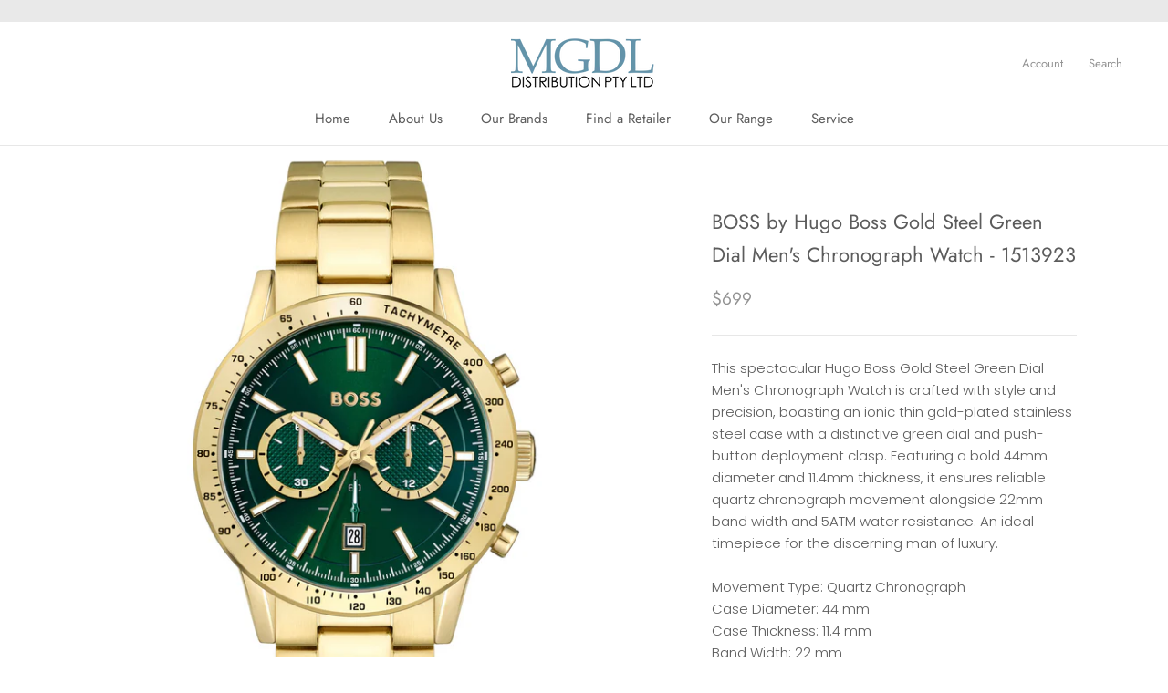

--- FILE ---
content_type: text/html; charset=utf-8
request_url: https://mgdldistribution.com.au/products/1513923
body_size: 20047
content:
<!doctype html>

<html class="no-js" lang="en">
  <head>
    <meta charset="utf-8"> 
    <meta http-equiv="X-UA-Compatible" content="IE=edge,chrome=1">
    <meta name="viewport" content="width=device-width, initial-scale=1.0, height=device-height, minimum-scale=1.0, user-scalable=0">
    <meta name="theme-color" content="">

    <title>
      BOSS by Hugo Boss Gold Steel Green Dial Men&#39;s Chronograph Watch - 1513 &ndash; MGDL Distribution
    </title><meta name="description" content="We are one of Australia&#39;s leading watch and jewellery distributors, proudly representing some of the most recognised brands in the fashion watch market."><link rel="canonical" href="https://mgdldistribution.com.au/products/1513923"><link rel="shortcut icon" href="//mgdldistribution.com.au/cdn/shop/files/favicon-96x96_32x32.png?v=1613686578" type="image/png"><meta property="og:type" content="product">
  <meta property="og:title" content="BOSS by Hugo Boss Gold Steel Green Dial Men&#39;s Chronograph Watch - 1513923"><meta property="og:image" content="http://mgdldistribution.com.au/cdn/shop/files/1513923img1_grande.jpg?v=1768347288">
    <meta property="og:image:secure_url" content="https://mgdldistribution.com.au/cdn/shop/files/1513923img1_grande.jpg?v=1768347288"><meta property="og:price:amount" content="699.00">
  <meta property="og:price:currency" content="AUD"><meta property="og:description" content="We are one of Australia&#39;s leading watch and jewellery distributors, proudly representing some of the most recognised brands in the fashion watch market."><meta property="og:url" content="https://mgdldistribution.com.au/products/1513923">
<meta property="og:site_name" content="MGDL Distribution"><meta name="twitter:card" content="summary"><meta name="twitter:title" content="BOSS by Hugo Boss Gold Steel Green Dial Men's Chronograph Watch - 1513923">
  <meta name="twitter:description" content="This spectacular Hugo Boss Gold Steel Green Dial Men&#39;s Chronograph Watch is crafted with style and precision, boasting an ionic thin gold-plated stainless steel case with a distinctive green dial and push-button deployment clasp. Featuring a bold 44mm diameter and 11.4mm thickness, it ensures reliable quartz chronograph movement alongside 22mm band width and 5ATM water resistance. An ideal timepiece for the discerning man of luxury.
Movement Type: Quartz ChronographCase Diameter: 44 mmCase Thickness: 11.4 mmBand Width: 22 mmCase Material: Ionic Thin Gold Plated 1 SteelCrystal Material: MineralDial Colour: GreenDial Index: IndexStrap Material: Ionic Thin Gold Plated 1 SteelWater Resistance: 5 AtmClasp Type: Push-Button Deployment Warranty: 2 Year International Manufacturer&#39;s Warranty">
  <meta name="twitter:image" content="https://mgdldistribution.com.au/cdn/shop/files/1513923img1_600x600_crop_center.jpg?v=1768347288">

    <script>window.performance && window.performance.mark && window.performance.mark('shopify.content_for_header.start');</script><meta id="shopify-digital-wallet" name="shopify-digital-wallet" content="/30461395077/digital_wallets/dialog">
<meta name="shopify-checkout-api-token" content="44e6a9537d6dbd37eb6cae38158d87bc">
<meta id="in-context-paypal-metadata" data-shop-id="30461395077" data-venmo-supported="false" data-environment="production" data-locale="en_US" data-paypal-v4="true" data-currency="AUD">
<link rel="alternate" type="application/json+oembed" href="https://mgdldistribution.com.au/products/1513923.oembed">
<script async="async" src="/checkouts/internal/preloads.js?locale=en-AU"></script>
<script id="shopify-features" type="application/json">{"accessToken":"44e6a9537d6dbd37eb6cae38158d87bc","betas":["rich-media-storefront-analytics"],"domain":"mgdldistribution.com.au","predictiveSearch":true,"shopId":30461395077,"locale":"en"}</script>
<script>var Shopify = Shopify || {};
Shopify.shop = "mgdlaccessories.myshopify.com";
Shopify.locale = "en";
Shopify.currency = {"active":"AUD","rate":"1.0"};
Shopify.country = "AU";
Shopify.theme = {"name":"Prestige Theme Updated Copy ","id":84427735173,"schema_name":"Prestige","schema_version":"1.0.4","theme_store_id":null,"role":"main"};
Shopify.theme.handle = "null";
Shopify.theme.style = {"id":null,"handle":null};
Shopify.cdnHost = "mgdldistribution.com.au/cdn";
Shopify.routes = Shopify.routes || {};
Shopify.routes.root = "/";</script>
<script type="module">!function(o){(o.Shopify=o.Shopify||{}).modules=!0}(window);</script>
<script>!function(o){function n(){var o=[];function n(){o.push(Array.prototype.slice.apply(arguments))}return n.q=o,n}var t=o.Shopify=o.Shopify||{};t.loadFeatures=n(),t.autoloadFeatures=n()}(window);</script>
<script id="shop-js-analytics" type="application/json">{"pageType":"product"}</script>
<script defer="defer" async type="module" src="//mgdldistribution.com.au/cdn/shopifycloud/shop-js/modules/v2/client.init-shop-cart-sync_BT-GjEfc.en.esm.js"></script>
<script defer="defer" async type="module" src="//mgdldistribution.com.au/cdn/shopifycloud/shop-js/modules/v2/chunk.common_D58fp_Oc.esm.js"></script>
<script defer="defer" async type="module" src="//mgdldistribution.com.au/cdn/shopifycloud/shop-js/modules/v2/chunk.modal_xMitdFEc.esm.js"></script>
<script type="module">
  await import("//mgdldistribution.com.au/cdn/shopifycloud/shop-js/modules/v2/client.init-shop-cart-sync_BT-GjEfc.en.esm.js");
await import("//mgdldistribution.com.au/cdn/shopifycloud/shop-js/modules/v2/chunk.common_D58fp_Oc.esm.js");
await import("//mgdldistribution.com.au/cdn/shopifycloud/shop-js/modules/v2/chunk.modal_xMitdFEc.esm.js");

  window.Shopify.SignInWithShop?.initShopCartSync?.({"fedCMEnabled":true,"windoidEnabled":true});

</script>
<script>(function() {
  var isLoaded = false;
  function asyncLoad() {
    if (isLoaded) return;
    isLoaded = true;
    var urls = ["\/\/www.powr.io\/powr.js?powr-token=mgdlaccessories.myshopify.com\u0026external-type=shopify\u0026shop=mgdlaccessories.myshopify.com"];
    for (var i = 0; i < urls.length; i++) {
      var s = document.createElement('script');
      s.type = 'text/javascript';
      s.async = true;
      s.src = urls[i];
      var x = document.getElementsByTagName('script')[0];
      x.parentNode.insertBefore(s, x);
    }
  };
  if(window.attachEvent) {
    window.attachEvent('onload', asyncLoad);
  } else {
    window.addEventListener('load', asyncLoad, false);
  }
})();</script>
<script id="__st">var __st={"a":30461395077,"offset":39600,"reqid":"414869dc-9525-4fcb-972f-9da91a1a8f7c-1769116299","pageurl":"mgdldistribution.com.au\/products\/1513923","u":"ca0fd2b55122","p":"product","rtyp":"product","rid":7415642816707};</script>
<script>window.ShopifyPaypalV4VisibilityTracking = true;</script>
<script id="captcha-bootstrap">!function(){'use strict';const t='contact',e='account',n='new_comment',o=[[t,t],['blogs',n],['comments',n],[t,'customer']],c=[[e,'customer_login'],[e,'guest_login'],[e,'recover_customer_password'],[e,'create_customer']],r=t=>t.map((([t,e])=>`form[action*='/${t}']:not([data-nocaptcha='true']) input[name='form_type'][value='${e}']`)).join(','),a=t=>()=>t?[...document.querySelectorAll(t)].map((t=>t.form)):[];function s(){const t=[...o],e=r(t);return a(e)}const i='password',u='form_key',d=['recaptcha-v3-token','g-recaptcha-response','h-captcha-response',i],f=()=>{try{return window.sessionStorage}catch{return}},m='__shopify_v',_=t=>t.elements[u];function p(t,e,n=!1){try{const o=window.sessionStorage,c=JSON.parse(o.getItem(e)),{data:r}=function(t){const{data:e,action:n}=t;return t[m]||n?{data:e,action:n}:{data:t,action:n}}(c);for(const[e,n]of Object.entries(r))t.elements[e]&&(t.elements[e].value=n);n&&o.removeItem(e)}catch(o){console.error('form repopulation failed',{error:o})}}const l='form_type',E='cptcha';function T(t){t.dataset[E]=!0}const w=window,h=w.document,L='Shopify',v='ce_forms',y='captcha';let A=!1;((t,e)=>{const n=(g='f06e6c50-85a8-45c8-87d0-21a2b65856fe',I='https://cdn.shopify.com/shopifycloud/storefront-forms-hcaptcha/ce_storefront_forms_captcha_hcaptcha.v1.5.2.iife.js',D={infoText:'Protected by hCaptcha',privacyText:'Privacy',termsText:'Terms'},(t,e,n)=>{const o=w[L][v],c=o.bindForm;if(c)return c(t,g,e,D).then(n);var r;o.q.push([[t,g,e,D],n]),r=I,A||(h.body.append(Object.assign(h.createElement('script'),{id:'captcha-provider',async:!0,src:r})),A=!0)});var g,I,D;w[L]=w[L]||{},w[L][v]=w[L][v]||{},w[L][v].q=[],w[L][y]=w[L][y]||{},w[L][y].protect=function(t,e){n(t,void 0,e),T(t)},Object.freeze(w[L][y]),function(t,e,n,w,h,L){const[v,y,A,g]=function(t,e,n){const i=e?o:[],u=t?c:[],d=[...i,...u],f=r(d),m=r(i),_=r(d.filter((([t,e])=>n.includes(e))));return[a(f),a(m),a(_),s()]}(w,h,L),I=t=>{const e=t.target;return e instanceof HTMLFormElement?e:e&&e.form},D=t=>v().includes(t);t.addEventListener('submit',(t=>{const e=I(t);if(!e)return;const n=D(e)&&!e.dataset.hcaptchaBound&&!e.dataset.recaptchaBound,o=_(e),c=g().includes(e)&&(!o||!o.value);(n||c)&&t.preventDefault(),c&&!n&&(function(t){try{if(!f())return;!function(t){const e=f();if(!e)return;const n=_(t);if(!n)return;const o=n.value;o&&e.removeItem(o)}(t);const e=Array.from(Array(32),(()=>Math.random().toString(36)[2])).join('');!function(t,e){_(t)||t.append(Object.assign(document.createElement('input'),{type:'hidden',name:u})),t.elements[u].value=e}(t,e),function(t,e){const n=f();if(!n)return;const o=[...t.querySelectorAll(`input[type='${i}']`)].map((({name:t})=>t)),c=[...d,...o],r={};for(const[a,s]of new FormData(t).entries())c.includes(a)||(r[a]=s);n.setItem(e,JSON.stringify({[m]:1,action:t.action,data:r}))}(t,e)}catch(e){console.error('failed to persist form',e)}}(e),e.submit())}));const S=(t,e)=>{t&&!t.dataset[E]&&(n(t,e.some((e=>e===t))),T(t))};for(const o of['focusin','change'])t.addEventListener(o,(t=>{const e=I(t);D(e)&&S(e,y())}));const B=e.get('form_key'),M=e.get(l),P=B&&M;t.addEventListener('DOMContentLoaded',(()=>{const t=y();if(P)for(const e of t)e.elements[l].value===M&&p(e,B);[...new Set([...A(),...v().filter((t=>'true'===t.dataset.shopifyCaptcha))])].forEach((e=>S(e,t)))}))}(h,new URLSearchParams(w.location.search),n,t,e,['guest_login'])})(!0,!0)}();</script>
<script integrity="sha256-4kQ18oKyAcykRKYeNunJcIwy7WH5gtpwJnB7kiuLZ1E=" data-source-attribution="shopify.loadfeatures" defer="defer" src="//mgdldistribution.com.au/cdn/shopifycloud/storefront/assets/storefront/load_feature-a0a9edcb.js" crossorigin="anonymous"></script>
<script data-source-attribution="shopify.dynamic_checkout.dynamic.init">var Shopify=Shopify||{};Shopify.PaymentButton=Shopify.PaymentButton||{isStorefrontPortableWallets:!0,init:function(){window.Shopify.PaymentButton.init=function(){};var t=document.createElement("script");t.src="https://mgdldistribution.com.au/cdn/shopifycloud/portable-wallets/latest/portable-wallets.en.js",t.type="module",document.head.appendChild(t)}};
</script>
<script data-source-attribution="shopify.dynamic_checkout.buyer_consent">
  function portableWalletsHideBuyerConsent(e){var t=document.getElementById("shopify-buyer-consent"),n=document.getElementById("shopify-subscription-policy-button");t&&n&&(t.classList.add("hidden"),t.setAttribute("aria-hidden","true"),n.removeEventListener("click",e))}function portableWalletsShowBuyerConsent(e){var t=document.getElementById("shopify-buyer-consent"),n=document.getElementById("shopify-subscription-policy-button");t&&n&&(t.classList.remove("hidden"),t.removeAttribute("aria-hidden"),n.addEventListener("click",e))}window.Shopify?.PaymentButton&&(window.Shopify.PaymentButton.hideBuyerConsent=portableWalletsHideBuyerConsent,window.Shopify.PaymentButton.showBuyerConsent=portableWalletsShowBuyerConsent);
</script>
<script data-source-attribution="shopify.dynamic_checkout.cart.bootstrap">document.addEventListener("DOMContentLoaded",(function(){function t(){return document.querySelector("shopify-accelerated-checkout-cart, shopify-accelerated-checkout")}if(t())Shopify.PaymentButton.init();else{new MutationObserver((function(e,n){t()&&(Shopify.PaymentButton.init(),n.disconnect())})).observe(document.body,{childList:!0,subtree:!0})}}));
</script>
<script id='scb4127' type='text/javascript' async='' src='https://mgdldistribution.com.au/cdn/shopifycloud/privacy-banner/storefront-banner.js'></script><link id="shopify-accelerated-checkout-styles" rel="stylesheet" media="screen" href="https://mgdldistribution.com.au/cdn/shopifycloud/portable-wallets/latest/accelerated-checkout-backwards-compat.css" crossorigin="anonymous">
<style id="shopify-accelerated-checkout-cart">
        #shopify-buyer-consent {
  margin-top: 1em;
  display: inline-block;
  width: 100%;
}

#shopify-buyer-consent.hidden {
  display: none;
}

#shopify-subscription-policy-button {
  background: none;
  border: none;
  padding: 0;
  text-decoration: underline;
  font-size: inherit;
  cursor: pointer;
}

#shopify-subscription-policy-button::before {
  box-shadow: none;
}

      </style>

<script>window.performance && window.performance.mark && window.performance.mark('shopify.content_for_header.end');</script>

    <link rel="stylesheet" href="//mgdldistribution.com.au/cdn/shop/t/3/assets/theme.scss.css?v=98757703347120109161768343918">

    <script>
      // This allows to expose several variables to the global scope, to be used in scripts
      window.theme = {
        template: "product",
        shopCurrency: "AUD",
        moneyFormat: "${{amount}}",
        moneyWithCurrencyFormat: "${{amount}} AUD",
        currencyConversionEnabled: false,
        currencyConversionMoneyFormat: "money_format",
        currencyConversionRoundAmounts: true,
        searchMode: "product,article",
        showPageTransition: true,
        showElementStaggering: true,
        showImageZooming: true
      };

      window.languages = {
        cartAddNote: "Add Order Note",
        cartEditNote: "Edit Order Note",
        productImageLoadingError: "This image could not be loaded. Please try to reload the page.",
        productFormAddToCart: "Add to cart",
        productFormUnavailable: "Unavailable",
        productFormSoldOut: " ",
        shippingEstimatorOneResult: "1 option available:",
        shippingEstimatorMoreResults: "{{count}} options available:",
        shippingEstimatorNoResults: "No shipping could be found"
      };

      window.lazySizesConfig = {
        loadHidden: false,
        hFac: 0.5,
        expFactor: 2,
        ricTimeout: 150,
        lazyClass: 'Image--lazyLoad',
        loadingClass: 'Image--lazyLoading',
        loadedClass: 'Image--lazyLoaded'
      };

      document.documentElement.className = document.documentElement.className.replace('no-js', 'js');
      document.documentElement.style.setProperty('--window-height', window.innerHeight + 'px');

      // We do a quick detection of some features (we could use Modernizr but for so little...)
      (function() {
        document.documentElement.className += ((window.CSS && window.CSS.supports('(position: sticky) or (position: -webkit-sticky)')) ? ' supports-sticky' : ' no-supports-sticky');
        document.documentElement.className += (window.matchMedia('(-moz-touch-enabled: 1), (hover: none)')).matches ? ' no-supports-hover' : ' supports-hover';
      }());

      window.onpageshow = function (event) {
        if (event.persisted) {
          window.location.reload();
        }
      };
    </script>

    <script src="//mgdldistribution.com.au/cdn/shop/t/3/assets/lazysizes.min.js?v=174358363404432586981579145539" async></script>

    
<script src="https://polyfill-fastly.net/v2/polyfill.min.js?features=fetch,Element.prototype.closest,Element.prototype.remove,Element.prototype.classList,Array.prototype.includes,Array.prototype.fill,Object.assign,CustomEvent,IntersectionObserver,IntersectionObserverEntry" defer></script>
    <script src="//mgdldistribution.com.au/cdn/shop/t/3/assets/libs.min.js?v=88466822118989791001579145540" defer></script>
    <script src="//mgdldistribution.com.au/cdn/shop/t/3/assets/theme.min.js?v=181470416227127387851579145543" defer></script>
    <script src="//mgdldistribution.com.au/cdn/shop/t/3/assets/custom.js?v=8814717088703906631579145538" defer></script>

    
  <script type="application/ld+json">
  {
    "@context": "http://schema.org",
    "@type": "Product",
    "offers": {
      "@type": "Offer",
      "availability":"//schema.org/InStock",
      "price": "699.00",
      "priceCurrency": "AUD"
    },
    "brand": "Boss",
    "name": "BOSS by Hugo Boss Gold Steel Green Dial Men's Chronograph Watch - 1513923",
    "description": "This spectacular Hugo Boss Gold Steel Green Dial Men's Chronograph Watch is crafted with style and precision, boasting an ionic thin gold-plated stainless steel case with a distinctive green dial and push-button deployment clasp. Featuring a bold 44mm diameter and 11.4mm thickness, it ensures reliable quartz chronograph movement alongside 22mm band width and 5ATM water resistance. An ideal timepiece for the discerning man of luxury.\nMovement Type: Quartz ChronographCase Diameter: 44 mmCase Thickness: 11.4 mmBand Width: 22 mmCase Material: Ionic Thin Gold Plated 1 SteelCrystal Material: MineralDial Colour: GreenDial Index: IndexStrap Material: Ionic Thin Gold Plated 1 SteelWater Resistance: 5 AtmClasp Type: Push-Button Deployment Warranty: 2 Year International Manufacturer's Warranty",
    "category": "Watch",
    "url": "https://mgdldistribution.com.au/products/1513923",
    "image": {
      "@type": "ImageObject",
      "url": "https://mgdldistribution.com.au/cdn/shop/files/1513923img1_1024x1024.jpg?v=1768347288",
      "image": "https://mgdldistribution.com.au/cdn/shop/files/1513923img1_1024x1024.jpg?v=1768347288",
      "name": "BOSS by Hugo Boss Gold Steel Green Dial Men's Chronograph Watch - 1513923",
      "width": 1024,
      "height": 1024
    }
  }
  </script>

  

<!-- BEGIN app block: shopify://apps/pagefly-page-builder/blocks/app-embed/83e179f7-59a0-4589-8c66-c0dddf959200 -->

<!-- BEGIN app snippet: pagefly-cro-ab-testing-main -->







<script>
  ;(function () {
    const url = new URL(window.location)
    const viewParam = url.searchParams.get('view')
    if (viewParam && viewParam.includes('variant-pf-')) {
      url.searchParams.set('pf_v', viewParam)
      url.searchParams.delete('view')
      window.history.replaceState({}, '', url)
    }
  })()
</script>



<script type='module'>
  
  window.PAGEFLY_CRO = window.PAGEFLY_CRO || {}

  window.PAGEFLY_CRO['data_debug'] = {
    original_template_suffix: "all_products",
    allow_ab_test: false,
    ab_test_start_time: 0,
    ab_test_end_time: 0,
    today_date_time: 1769116299000,
  }
  window.PAGEFLY_CRO['GA4'] = { enabled: false}
</script>

<!-- END app snippet -->








  <script src='https://cdn.shopify.com/extensions/019bb4f9-aed6-78a3-be91-e9d44663e6bf/pagefly-page-builder-215/assets/pagefly-helper.js' defer='defer'></script>

  <script src='https://cdn.shopify.com/extensions/019bb4f9-aed6-78a3-be91-e9d44663e6bf/pagefly-page-builder-215/assets/pagefly-general-helper.js' defer='defer'></script>

  <script src='https://cdn.shopify.com/extensions/019bb4f9-aed6-78a3-be91-e9d44663e6bf/pagefly-page-builder-215/assets/pagefly-snap-slider.js' defer='defer'></script>

  <script src='https://cdn.shopify.com/extensions/019bb4f9-aed6-78a3-be91-e9d44663e6bf/pagefly-page-builder-215/assets/pagefly-slideshow-v3.js' defer='defer'></script>

  <script src='https://cdn.shopify.com/extensions/019bb4f9-aed6-78a3-be91-e9d44663e6bf/pagefly-page-builder-215/assets/pagefly-slideshow-v4.js' defer='defer'></script>

  <script src='https://cdn.shopify.com/extensions/019bb4f9-aed6-78a3-be91-e9d44663e6bf/pagefly-page-builder-215/assets/pagefly-glider.js' defer='defer'></script>

  <script src='https://cdn.shopify.com/extensions/019bb4f9-aed6-78a3-be91-e9d44663e6bf/pagefly-page-builder-215/assets/pagefly-slideshow-v1-v2.js' defer='defer'></script>

  <script src='https://cdn.shopify.com/extensions/019bb4f9-aed6-78a3-be91-e9d44663e6bf/pagefly-page-builder-215/assets/pagefly-product-media.js' defer='defer'></script>

  <script src='https://cdn.shopify.com/extensions/019bb4f9-aed6-78a3-be91-e9d44663e6bf/pagefly-page-builder-215/assets/pagefly-product.js' defer='defer'></script>


<script id='pagefly-helper-data' type='application/json'>
  {
    "page_optimization": {
      "assets_prefetching": false
    },
    "elements_asset_mapper": {
      "Accordion": "https://cdn.shopify.com/extensions/019bb4f9-aed6-78a3-be91-e9d44663e6bf/pagefly-page-builder-215/assets/pagefly-accordion.js",
      "Accordion3": "https://cdn.shopify.com/extensions/019bb4f9-aed6-78a3-be91-e9d44663e6bf/pagefly-page-builder-215/assets/pagefly-accordion3.js",
      "CountDown": "https://cdn.shopify.com/extensions/019bb4f9-aed6-78a3-be91-e9d44663e6bf/pagefly-page-builder-215/assets/pagefly-countdown.js",
      "GMap1": "https://cdn.shopify.com/extensions/019bb4f9-aed6-78a3-be91-e9d44663e6bf/pagefly-page-builder-215/assets/pagefly-gmap.js",
      "GMap2": "https://cdn.shopify.com/extensions/019bb4f9-aed6-78a3-be91-e9d44663e6bf/pagefly-page-builder-215/assets/pagefly-gmap.js",
      "GMapBasicV2": "https://cdn.shopify.com/extensions/019bb4f9-aed6-78a3-be91-e9d44663e6bf/pagefly-page-builder-215/assets/pagefly-gmap.js",
      "GMapAdvancedV2": "https://cdn.shopify.com/extensions/019bb4f9-aed6-78a3-be91-e9d44663e6bf/pagefly-page-builder-215/assets/pagefly-gmap.js",
      "HTML.Video": "https://cdn.shopify.com/extensions/019bb4f9-aed6-78a3-be91-e9d44663e6bf/pagefly-page-builder-215/assets/pagefly-htmlvideo.js",
      "HTML.Video2": "https://cdn.shopify.com/extensions/019bb4f9-aed6-78a3-be91-e9d44663e6bf/pagefly-page-builder-215/assets/pagefly-htmlvideo2.js",
      "HTML.Video3": "https://cdn.shopify.com/extensions/019bb4f9-aed6-78a3-be91-e9d44663e6bf/pagefly-page-builder-215/assets/pagefly-htmlvideo2.js",
      "BackgroundVideo": "https://cdn.shopify.com/extensions/019bb4f9-aed6-78a3-be91-e9d44663e6bf/pagefly-page-builder-215/assets/pagefly-htmlvideo2.js",
      "Instagram": "https://cdn.shopify.com/extensions/019bb4f9-aed6-78a3-be91-e9d44663e6bf/pagefly-page-builder-215/assets/pagefly-instagram.js",
      "Instagram2": "https://cdn.shopify.com/extensions/019bb4f9-aed6-78a3-be91-e9d44663e6bf/pagefly-page-builder-215/assets/pagefly-instagram.js",
      "Insta3": "https://cdn.shopify.com/extensions/019bb4f9-aed6-78a3-be91-e9d44663e6bf/pagefly-page-builder-215/assets/pagefly-instagram3.js",
      "Tabs": "https://cdn.shopify.com/extensions/019bb4f9-aed6-78a3-be91-e9d44663e6bf/pagefly-page-builder-215/assets/pagefly-tab.js",
      "Tabs3": "https://cdn.shopify.com/extensions/019bb4f9-aed6-78a3-be91-e9d44663e6bf/pagefly-page-builder-215/assets/pagefly-tab3.js",
      "ProductBox": "https://cdn.shopify.com/extensions/019bb4f9-aed6-78a3-be91-e9d44663e6bf/pagefly-page-builder-215/assets/pagefly-cart.js",
      "FBPageBox2": "https://cdn.shopify.com/extensions/019bb4f9-aed6-78a3-be91-e9d44663e6bf/pagefly-page-builder-215/assets/pagefly-facebook.js",
      "FBLikeButton2": "https://cdn.shopify.com/extensions/019bb4f9-aed6-78a3-be91-e9d44663e6bf/pagefly-page-builder-215/assets/pagefly-facebook.js",
      "TwitterFeed2": "https://cdn.shopify.com/extensions/019bb4f9-aed6-78a3-be91-e9d44663e6bf/pagefly-page-builder-215/assets/pagefly-twitter.js",
      "Paragraph4": "https://cdn.shopify.com/extensions/019bb4f9-aed6-78a3-be91-e9d44663e6bf/pagefly-page-builder-215/assets/pagefly-paragraph4.js",

      "AliReviews": "https://cdn.shopify.com/extensions/019bb4f9-aed6-78a3-be91-e9d44663e6bf/pagefly-page-builder-215/assets/pagefly-3rd-elements.js",
      "BackInStock": "https://cdn.shopify.com/extensions/019bb4f9-aed6-78a3-be91-e9d44663e6bf/pagefly-page-builder-215/assets/pagefly-3rd-elements.js",
      "GloboBackInStock": "https://cdn.shopify.com/extensions/019bb4f9-aed6-78a3-be91-e9d44663e6bf/pagefly-page-builder-215/assets/pagefly-3rd-elements.js",
      "GrowaveWishlist": "https://cdn.shopify.com/extensions/019bb4f9-aed6-78a3-be91-e9d44663e6bf/pagefly-page-builder-215/assets/pagefly-3rd-elements.js",
      "InfiniteOptionsShopPad": "https://cdn.shopify.com/extensions/019bb4f9-aed6-78a3-be91-e9d44663e6bf/pagefly-page-builder-215/assets/pagefly-3rd-elements.js",
      "InkybayProductPersonalizer": "https://cdn.shopify.com/extensions/019bb4f9-aed6-78a3-be91-e9d44663e6bf/pagefly-page-builder-215/assets/pagefly-3rd-elements.js",
      "LimeSpot": "https://cdn.shopify.com/extensions/019bb4f9-aed6-78a3-be91-e9d44663e6bf/pagefly-page-builder-215/assets/pagefly-3rd-elements.js",
      "Loox": "https://cdn.shopify.com/extensions/019bb4f9-aed6-78a3-be91-e9d44663e6bf/pagefly-page-builder-215/assets/pagefly-3rd-elements.js",
      "Opinew": "https://cdn.shopify.com/extensions/019bb4f9-aed6-78a3-be91-e9d44663e6bf/pagefly-page-builder-215/assets/pagefly-3rd-elements.js",
      "Powr": "https://cdn.shopify.com/extensions/019bb4f9-aed6-78a3-be91-e9d44663e6bf/pagefly-page-builder-215/assets/pagefly-3rd-elements.js",
      "ProductReviews": "https://cdn.shopify.com/extensions/019bb4f9-aed6-78a3-be91-e9d44663e6bf/pagefly-page-builder-215/assets/pagefly-3rd-elements.js",
      "PushOwl": "https://cdn.shopify.com/extensions/019bb4f9-aed6-78a3-be91-e9d44663e6bf/pagefly-page-builder-215/assets/pagefly-3rd-elements.js",
      "ReCharge": "https://cdn.shopify.com/extensions/019bb4f9-aed6-78a3-be91-e9d44663e6bf/pagefly-page-builder-215/assets/pagefly-3rd-elements.js",
      "Rivyo": "https://cdn.shopify.com/extensions/019bb4f9-aed6-78a3-be91-e9d44663e6bf/pagefly-page-builder-215/assets/pagefly-3rd-elements.js",
      "TrackingMore": "https://cdn.shopify.com/extensions/019bb4f9-aed6-78a3-be91-e9d44663e6bf/pagefly-page-builder-215/assets/pagefly-3rd-elements.js",
      "Vitals": "https://cdn.shopify.com/extensions/019bb4f9-aed6-78a3-be91-e9d44663e6bf/pagefly-page-builder-215/assets/pagefly-3rd-elements.js",
      "Wiser": "https://cdn.shopify.com/extensions/019bb4f9-aed6-78a3-be91-e9d44663e6bf/pagefly-page-builder-215/assets/pagefly-3rd-elements.js"
    },
    "custom_elements_mapper": {
      "pf-click-action-element": "https://cdn.shopify.com/extensions/019bb4f9-aed6-78a3-be91-e9d44663e6bf/pagefly-page-builder-215/assets/pagefly-click-action-element.js",
      "pf-dialog-element": "https://cdn.shopify.com/extensions/019bb4f9-aed6-78a3-be91-e9d44663e6bf/pagefly-page-builder-215/assets/pagefly-dialog-element.js"
    }
  }
</script>


<!-- END app block --><link href="https://monorail-edge.shopifysvc.com" rel="dns-prefetch">
<script>(function(){if ("sendBeacon" in navigator && "performance" in window) {try {var session_token_from_headers = performance.getEntriesByType('navigation')[0].serverTiming.find(x => x.name == '_s').description;} catch {var session_token_from_headers = undefined;}var session_cookie_matches = document.cookie.match(/_shopify_s=([^;]*)/);var session_token_from_cookie = session_cookie_matches && session_cookie_matches.length === 2 ? session_cookie_matches[1] : "";var session_token = session_token_from_headers || session_token_from_cookie || "";function handle_abandonment_event(e) {var entries = performance.getEntries().filter(function(entry) {return /monorail-edge.shopifysvc.com/.test(entry.name);});if (!window.abandonment_tracked && entries.length === 0) {window.abandonment_tracked = true;var currentMs = Date.now();var navigation_start = performance.timing.navigationStart;var payload = {shop_id: 30461395077,url: window.location.href,navigation_start,duration: currentMs - navigation_start,session_token,page_type: "product"};window.navigator.sendBeacon("https://monorail-edge.shopifysvc.com/v1/produce", JSON.stringify({schema_id: "online_store_buyer_site_abandonment/1.1",payload: payload,metadata: {event_created_at_ms: currentMs,event_sent_at_ms: currentMs}}));}}window.addEventListener('pagehide', handle_abandonment_event);}}());</script>
<script id="web-pixels-manager-setup">(function e(e,d,r,n,o){if(void 0===o&&(o={}),!Boolean(null===(a=null===(i=window.Shopify)||void 0===i?void 0:i.analytics)||void 0===a?void 0:a.replayQueue)){var i,a;window.Shopify=window.Shopify||{};var t=window.Shopify;t.analytics=t.analytics||{};var s=t.analytics;s.replayQueue=[],s.publish=function(e,d,r){return s.replayQueue.push([e,d,r]),!0};try{self.performance.mark("wpm:start")}catch(e){}var l=function(){var e={modern:/Edge?\/(1{2}[4-9]|1[2-9]\d|[2-9]\d{2}|\d{4,})\.\d+(\.\d+|)|Firefox\/(1{2}[4-9]|1[2-9]\d|[2-9]\d{2}|\d{4,})\.\d+(\.\d+|)|Chrom(ium|e)\/(9{2}|\d{3,})\.\d+(\.\d+|)|(Maci|X1{2}).+ Version\/(15\.\d+|(1[6-9]|[2-9]\d|\d{3,})\.\d+)([,.]\d+|)( \(\w+\)|)( Mobile\/\w+|) Safari\/|Chrome.+OPR\/(9{2}|\d{3,})\.\d+\.\d+|(CPU[ +]OS|iPhone[ +]OS|CPU[ +]iPhone|CPU IPhone OS|CPU iPad OS)[ +]+(15[._]\d+|(1[6-9]|[2-9]\d|\d{3,})[._]\d+)([._]\d+|)|Android:?[ /-](13[3-9]|1[4-9]\d|[2-9]\d{2}|\d{4,})(\.\d+|)(\.\d+|)|Android.+Firefox\/(13[5-9]|1[4-9]\d|[2-9]\d{2}|\d{4,})\.\d+(\.\d+|)|Android.+Chrom(ium|e)\/(13[3-9]|1[4-9]\d|[2-9]\d{2}|\d{4,})\.\d+(\.\d+|)|SamsungBrowser\/([2-9]\d|\d{3,})\.\d+/,legacy:/Edge?\/(1[6-9]|[2-9]\d|\d{3,})\.\d+(\.\d+|)|Firefox\/(5[4-9]|[6-9]\d|\d{3,})\.\d+(\.\d+|)|Chrom(ium|e)\/(5[1-9]|[6-9]\d|\d{3,})\.\d+(\.\d+|)([\d.]+$|.*Safari\/(?![\d.]+ Edge\/[\d.]+$))|(Maci|X1{2}).+ Version\/(10\.\d+|(1[1-9]|[2-9]\d|\d{3,})\.\d+)([,.]\d+|)( \(\w+\)|)( Mobile\/\w+|) Safari\/|Chrome.+OPR\/(3[89]|[4-9]\d|\d{3,})\.\d+\.\d+|(CPU[ +]OS|iPhone[ +]OS|CPU[ +]iPhone|CPU IPhone OS|CPU iPad OS)[ +]+(10[._]\d+|(1[1-9]|[2-9]\d|\d{3,})[._]\d+)([._]\d+|)|Android:?[ /-](13[3-9]|1[4-9]\d|[2-9]\d{2}|\d{4,})(\.\d+|)(\.\d+|)|Mobile Safari.+OPR\/([89]\d|\d{3,})\.\d+\.\d+|Android.+Firefox\/(13[5-9]|1[4-9]\d|[2-9]\d{2}|\d{4,})\.\d+(\.\d+|)|Android.+Chrom(ium|e)\/(13[3-9]|1[4-9]\d|[2-9]\d{2}|\d{4,})\.\d+(\.\d+|)|Android.+(UC? ?Browser|UCWEB|U3)[ /]?(15\.([5-9]|\d{2,})|(1[6-9]|[2-9]\d|\d{3,})\.\d+)\.\d+|SamsungBrowser\/(5\.\d+|([6-9]|\d{2,})\.\d+)|Android.+MQ{2}Browser\/(14(\.(9|\d{2,})|)|(1[5-9]|[2-9]\d|\d{3,})(\.\d+|))(\.\d+|)|K[Aa][Ii]OS\/(3\.\d+|([4-9]|\d{2,})\.\d+)(\.\d+|)/},d=e.modern,r=e.legacy,n=navigator.userAgent;return n.match(d)?"modern":n.match(r)?"legacy":"unknown"}(),u="modern"===l?"modern":"legacy",c=(null!=n?n:{modern:"",legacy:""})[u],f=function(e){return[e.baseUrl,"/wpm","/b",e.hashVersion,"modern"===e.buildTarget?"m":"l",".js"].join("")}({baseUrl:d,hashVersion:r,buildTarget:u}),m=function(e){var d=e.version,r=e.bundleTarget,n=e.surface,o=e.pageUrl,i=e.monorailEndpoint;return{emit:function(e){var a=e.status,t=e.errorMsg,s=(new Date).getTime(),l=JSON.stringify({metadata:{event_sent_at_ms:s},events:[{schema_id:"web_pixels_manager_load/3.1",payload:{version:d,bundle_target:r,page_url:o,status:a,surface:n,error_msg:t},metadata:{event_created_at_ms:s}}]});if(!i)return console&&console.warn&&console.warn("[Web Pixels Manager] No Monorail endpoint provided, skipping logging."),!1;try{return self.navigator.sendBeacon.bind(self.navigator)(i,l)}catch(e){}var u=new XMLHttpRequest;try{return u.open("POST",i,!0),u.setRequestHeader("Content-Type","text/plain"),u.send(l),!0}catch(e){return console&&console.warn&&console.warn("[Web Pixels Manager] Got an unhandled error while logging to Monorail."),!1}}}}({version:r,bundleTarget:l,surface:e.surface,pageUrl:self.location.href,monorailEndpoint:e.monorailEndpoint});try{o.browserTarget=l,function(e){var d=e.src,r=e.async,n=void 0===r||r,o=e.onload,i=e.onerror,a=e.sri,t=e.scriptDataAttributes,s=void 0===t?{}:t,l=document.createElement("script"),u=document.querySelector("head"),c=document.querySelector("body");if(l.async=n,l.src=d,a&&(l.integrity=a,l.crossOrigin="anonymous"),s)for(var f in s)if(Object.prototype.hasOwnProperty.call(s,f))try{l.dataset[f]=s[f]}catch(e){}if(o&&l.addEventListener("load",o),i&&l.addEventListener("error",i),u)u.appendChild(l);else{if(!c)throw new Error("Did not find a head or body element to append the script");c.appendChild(l)}}({src:f,async:!0,onload:function(){if(!function(){var e,d;return Boolean(null===(d=null===(e=window.Shopify)||void 0===e?void 0:e.analytics)||void 0===d?void 0:d.initialized)}()){var d=window.webPixelsManager.init(e)||void 0;if(d){var r=window.Shopify.analytics;r.replayQueue.forEach((function(e){var r=e[0],n=e[1],o=e[2];d.publishCustomEvent(r,n,o)})),r.replayQueue=[],r.publish=d.publishCustomEvent,r.visitor=d.visitor,r.initialized=!0}}},onerror:function(){return m.emit({status:"failed",errorMsg:"".concat(f," has failed to load")})},sri:function(e){var d=/^sha384-[A-Za-z0-9+/=]+$/;return"string"==typeof e&&d.test(e)}(c)?c:"",scriptDataAttributes:o}),m.emit({status:"loading"})}catch(e){m.emit({status:"failed",errorMsg:(null==e?void 0:e.message)||"Unknown error"})}}})({shopId: 30461395077,storefrontBaseUrl: "https://mgdldistribution.com.au",extensionsBaseUrl: "https://extensions.shopifycdn.com/cdn/shopifycloud/web-pixels-manager",monorailEndpoint: "https://monorail-edge.shopifysvc.com/unstable/produce_batch",surface: "storefront-renderer",enabledBetaFlags: ["2dca8a86"],webPixelsConfigList: [{"id":"shopify-app-pixel","configuration":"{}","eventPayloadVersion":"v1","runtimeContext":"STRICT","scriptVersion":"0450","apiClientId":"shopify-pixel","type":"APP","privacyPurposes":["ANALYTICS","MARKETING"]},{"id":"shopify-custom-pixel","eventPayloadVersion":"v1","runtimeContext":"LAX","scriptVersion":"0450","apiClientId":"shopify-pixel","type":"CUSTOM","privacyPurposes":["ANALYTICS","MARKETING"]}],isMerchantRequest: false,initData: {"shop":{"name":"MGDL Distribution","paymentSettings":{"currencyCode":"AUD"},"myshopifyDomain":"mgdlaccessories.myshopify.com","countryCode":"AU","storefrontUrl":"https:\/\/mgdldistribution.com.au"},"customer":null,"cart":null,"checkout":null,"productVariants":[{"price":{"amount":699.0,"currencyCode":"AUD"},"product":{"title":"BOSS by Hugo Boss Gold Steel Green Dial Men's Chronograph Watch - 1513923","vendor":"Boss","id":"7415642816707","untranslatedTitle":"BOSS by Hugo Boss Gold Steel Green Dial Men's Chronograph Watch - 1513923","url":"\/products\/1513923","type":"Watch"},"id":"42109574676675","image":{"src":"\/\/mgdldistribution.com.au\/cdn\/shop\/files\/1513923img1.jpg?v=1768347288"},"sku":"1513923","title":"Default Title","untranslatedTitle":"Default Title"}],"purchasingCompany":null},},"https://mgdldistribution.com.au/cdn","fcfee988w5aeb613cpc8e4bc33m6693e112",{"modern":"","legacy":""},{"shopId":"30461395077","storefrontBaseUrl":"https:\/\/mgdldistribution.com.au","extensionBaseUrl":"https:\/\/extensions.shopifycdn.com\/cdn\/shopifycloud\/web-pixels-manager","surface":"storefront-renderer","enabledBetaFlags":"[\"2dca8a86\"]","isMerchantRequest":"false","hashVersion":"fcfee988w5aeb613cpc8e4bc33m6693e112","publish":"custom","events":"[[\"page_viewed\",{}],[\"product_viewed\",{\"productVariant\":{\"price\":{\"amount\":699.0,\"currencyCode\":\"AUD\"},\"product\":{\"title\":\"BOSS by Hugo Boss Gold Steel Green Dial Men's Chronograph Watch - 1513923\",\"vendor\":\"Boss\",\"id\":\"7415642816707\",\"untranslatedTitle\":\"BOSS by Hugo Boss Gold Steel Green Dial Men's Chronograph Watch - 1513923\",\"url\":\"\/products\/1513923\",\"type\":\"Watch\"},\"id\":\"42109574676675\",\"image\":{\"src\":\"\/\/mgdldistribution.com.au\/cdn\/shop\/files\/1513923img1.jpg?v=1768347288\"},\"sku\":\"1513923\",\"title\":\"Default Title\",\"untranslatedTitle\":\"Default Title\"}}]]"});</script><script>
  window.ShopifyAnalytics = window.ShopifyAnalytics || {};
  window.ShopifyAnalytics.meta = window.ShopifyAnalytics.meta || {};
  window.ShopifyAnalytics.meta.currency = 'AUD';
  var meta = {"product":{"id":7415642816707,"gid":"gid:\/\/shopify\/Product\/7415642816707","vendor":"Boss","type":"Watch","handle":"1513923","variants":[{"id":42109574676675,"price":69900,"name":"BOSS by Hugo Boss Gold Steel Green Dial Men's Chronograph Watch - 1513923","public_title":null,"sku":"1513923"}],"remote":false},"page":{"pageType":"product","resourceType":"product","resourceId":7415642816707,"requestId":"414869dc-9525-4fcb-972f-9da91a1a8f7c-1769116299"}};
  for (var attr in meta) {
    window.ShopifyAnalytics.meta[attr] = meta[attr];
  }
</script>
<script class="analytics">
  (function () {
    var customDocumentWrite = function(content) {
      var jquery = null;

      if (window.jQuery) {
        jquery = window.jQuery;
      } else if (window.Checkout && window.Checkout.$) {
        jquery = window.Checkout.$;
      }

      if (jquery) {
        jquery('body').append(content);
      }
    };

    var hasLoggedConversion = function(token) {
      if (token) {
        return document.cookie.indexOf('loggedConversion=' + token) !== -1;
      }
      return false;
    }

    var setCookieIfConversion = function(token) {
      if (token) {
        var twoMonthsFromNow = new Date(Date.now());
        twoMonthsFromNow.setMonth(twoMonthsFromNow.getMonth() + 2);

        document.cookie = 'loggedConversion=' + token + '; expires=' + twoMonthsFromNow;
      }
    }

    var trekkie = window.ShopifyAnalytics.lib = window.trekkie = window.trekkie || [];
    if (trekkie.integrations) {
      return;
    }
    trekkie.methods = [
      'identify',
      'page',
      'ready',
      'track',
      'trackForm',
      'trackLink'
    ];
    trekkie.factory = function(method) {
      return function() {
        var args = Array.prototype.slice.call(arguments);
        args.unshift(method);
        trekkie.push(args);
        return trekkie;
      };
    };
    for (var i = 0; i < trekkie.methods.length; i++) {
      var key = trekkie.methods[i];
      trekkie[key] = trekkie.factory(key);
    }
    trekkie.load = function(config) {
      trekkie.config = config || {};
      trekkie.config.initialDocumentCookie = document.cookie;
      var first = document.getElementsByTagName('script')[0];
      var script = document.createElement('script');
      script.type = 'text/javascript';
      script.onerror = function(e) {
        var scriptFallback = document.createElement('script');
        scriptFallback.type = 'text/javascript';
        scriptFallback.onerror = function(error) {
                var Monorail = {
      produce: function produce(monorailDomain, schemaId, payload) {
        var currentMs = new Date().getTime();
        var event = {
          schema_id: schemaId,
          payload: payload,
          metadata: {
            event_created_at_ms: currentMs,
            event_sent_at_ms: currentMs
          }
        };
        return Monorail.sendRequest("https://" + monorailDomain + "/v1/produce", JSON.stringify(event));
      },
      sendRequest: function sendRequest(endpointUrl, payload) {
        // Try the sendBeacon API
        if (window && window.navigator && typeof window.navigator.sendBeacon === 'function' && typeof window.Blob === 'function' && !Monorail.isIos12()) {
          var blobData = new window.Blob([payload], {
            type: 'text/plain'
          });

          if (window.navigator.sendBeacon(endpointUrl, blobData)) {
            return true;
          } // sendBeacon was not successful

        } // XHR beacon

        var xhr = new XMLHttpRequest();

        try {
          xhr.open('POST', endpointUrl);
          xhr.setRequestHeader('Content-Type', 'text/plain');
          xhr.send(payload);
        } catch (e) {
          console.log(e);
        }

        return false;
      },
      isIos12: function isIos12() {
        return window.navigator.userAgent.lastIndexOf('iPhone; CPU iPhone OS 12_') !== -1 || window.navigator.userAgent.lastIndexOf('iPad; CPU OS 12_') !== -1;
      }
    };
    Monorail.produce('monorail-edge.shopifysvc.com',
      'trekkie_storefront_load_errors/1.1',
      {shop_id: 30461395077,
      theme_id: 84427735173,
      app_name: "storefront",
      context_url: window.location.href,
      source_url: "//mgdldistribution.com.au/cdn/s/trekkie.storefront.46a754ac07d08c656eb845cfbf513dd9a18d4ced.min.js"});

        };
        scriptFallback.async = true;
        scriptFallback.src = '//mgdldistribution.com.au/cdn/s/trekkie.storefront.46a754ac07d08c656eb845cfbf513dd9a18d4ced.min.js';
        first.parentNode.insertBefore(scriptFallback, first);
      };
      script.async = true;
      script.src = '//mgdldistribution.com.au/cdn/s/trekkie.storefront.46a754ac07d08c656eb845cfbf513dd9a18d4ced.min.js';
      first.parentNode.insertBefore(script, first);
    };
    trekkie.load(
      {"Trekkie":{"appName":"storefront","development":false,"defaultAttributes":{"shopId":30461395077,"isMerchantRequest":null,"themeId":84427735173,"themeCityHash":"3880699447413418995","contentLanguage":"en","currency":"AUD","eventMetadataId":"1492b0a6-cb99-4e74-bcf3-cd49c8ed3da7"},"isServerSideCookieWritingEnabled":true,"monorailRegion":"shop_domain","enabledBetaFlags":["65f19447"]},"Session Attribution":{},"S2S":{"facebookCapiEnabled":false,"source":"trekkie-storefront-renderer","apiClientId":580111}}
    );

    var loaded = false;
    trekkie.ready(function() {
      if (loaded) return;
      loaded = true;

      window.ShopifyAnalytics.lib = window.trekkie;

      var originalDocumentWrite = document.write;
      document.write = customDocumentWrite;
      try { window.ShopifyAnalytics.merchantGoogleAnalytics.call(this); } catch(error) {};
      document.write = originalDocumentWrite;

      window.ShopifyAnalytics.lib.page(null,{"pageType":"product","resourceType":"product","resourceId":7415642816707,"requestId":"414869dc-9525-4fcb-972f-9da91a1a8f7c-1769116299","shopifyEmitted":true});

      var match = window.location.pathname.match(/checkouts\/(.+)\/(thank_you|post_purchase)/)
      var token = match? match[1]: undefined;
      if (!hasLoggedConversion(token)) {
        setCookieIfConversion(token);
        window.ShopifyAnalytics.lib.track("Viewed Product",{"currency":"AUD","variantId":42109574676675,"productId":7415642816707,"productGid":"gid:\/\/shopify\/Product\/7415642816707","name":"BOSS by Hugo Boss Gold Steel Green Dial Men's Chronograph Watch - 1513923","price":"699.00","sku":"1513923","brand":"Boss","variant":null,"category":"Watch","nonInteraction":true,"remote":false},undefined,undefined,{"shopifyEmitted":true});
      window.ShopifyAnalytics.lib.track("monorail:\/\/trekkie_storefront_viewed_product\/1.1",{"currency":"AUD","variantId":42109574676675,"productId":7415642816707,"productGid":"gid:\/\/shopify\/Product\/7415642816707","name":"BOSS by Hugo Boss Gold Steel Green Dial Men's Chronograph Watch - 1513923","price":"699.00","sku":"1513923","brand":"Boss","variant":null,"category":"Watch","nonInteraction":true,"remote":false,"referer":"https:\/\/mgdldistribution.com.au\/products\/1513923"});
      }
    });


        var eventsListenerScript = document.createElement('script');
        eventsListenerScript.async = true;
        eventsListenerScript.src = "//mgdldistribution.com.au/cdn/shopifycloud/storefront/assets/shop_events_listener-3da45d37.js";
        document.getElementsByTagName('head')[0].appendChild(eventsListenerScript);

})();</script>
<script
  defer
  src="https://mgdldistribution.com.au/cdn/shopifycloud/perf-kit/shopify-perf-kit-3.0.4.min.js"
  data-application="storefront-renderer"
  data-shop-id="30461395077"
  data-render-region="gcp-us-central1"
  data-page-type="product"
  data-theme-instance-id="84427735173"
  data-theme-name="Prestige"
  data-theme-version="1.0.4"
  data-monorail-region="shop_domain"
  data-resource-timing-sampling-rate="10"
  data-shs="true"
  data-shs-beacon="true"
  data-shs-export-with-fetch="true"
  data-shs-logs-sample-rate="1"
  data-shs-beacon-endpoint="https://mgdldistribution.com.au/api/collect"
></script>
</head>

  <body class="prestige--v1  template-product">
    <a class="PageSkipLink u-visually-hidden" href="#main">Skip to content</a>
    <span class="LoadingBar"></span>
    <div class="PageOverlay"></div>
    <div class="PageTransition"></div>

    <div id="shopify-section-popup" class="shopify-section"></div>
    <div id="shopify-section-sidebar-menu" class="shopify-section"><section id="sidebar-menu" class="SidebarMenu Drawer Drawer--small Drawer--fromLeft" aria-hidden="true" data-section-id="sidebar-menu" data-section-type="sidebar-menu">
    <header class="Drawer__Header" data-drawer-animated-left>
      <button class="Drawer__Close Icon-Wrapper--clickable" data-action="close-drawer" data-drawer-id="sidebar-menu" aria-label="Close navigation"><svg class="Icon Icon--close" role="presentation" viewBox="0 0 16 14">
      <path d="M15 0L1 14m14 0L1 0" stroke="currentColor" fill="none" fill-rule="evenodd"></path>
    </svg></button>
    </header>

    <div class="Drawer__Content">
      <div class="Drawer__Main" data-drawer-animated-left data-scrollable>
        <div class="Drawer__Container">
          <nav class="SidebarMenu__Nav SidebarMenu__Nav--primary" aria-label="Sidebar navigation"><div class="Collapsible"><a href="/" class="Collapsible__Button Heading Link Link--primary u-h6">Home</a></div><div class="Collapsible"><a href="/pages/mgdl-about-us" class="Collapsible__Button Heading Link Link--primary u-h6">About Us</a></div><div class="Collapsible"><a href="/pages/ourbrands" class="Collapsible__Button Heading Link Link--primary u-h6">Our Brands</a></div><div class="Collapsible"><a href="/pages/mgdl-retailers" class="Collapsible__Button Heading Link Link--primary u-h6">Find a Retailer</a></div><div class="Collapsible"><button class="Collapsible__Button Heading u-h6" data-action="toggle-collapsible" aria-expanded="false">Our Range<span class="Collapsible__Plus"></span>
                  </button>

                  <div class="Collapsible__Inner">
                    <div class="Collapsible__Content"><div class="Collapsible"><button class="Collapsible__Button Heading Text--subdued Link--primary u-h7" data-action="toggle-collapsible" aria-expanded="false">Watches<span class="Collapsible__Plus"></span>
                            </button>

                            <div class="Collapsible__Inner">
                              <div class="Collapsible__Content">
                                <ul class="Linklist Linklist--bordered Linklist--spacingLoose"><li class="Linklist__Item">
                                      <a href="/collections/hugo-boss" class="Text--subdued Link Link--primary">BOSS</a>
                                    </li><li class="Linklist__Item">
                                      <a href="/collections/calvin-klein" class="Text--subdued Link Link--primary">Calvin Klein</a>
                                    </li><li class="Linklist__Item">
                                      <a href="/collections/coach" class="Text--subdued Link Link--primary">Coach</a>
                                    </li><li class="Linklist__Item">
                                      <a href="/collections/hugo" class="Text--subdued Link Link--primary">HUGO</a>
                                    </li><li class="Linklist__Item">
                                      <a href="/collections/lacoste" class="Text--subdued Link Link--primary">Lacoste</a>
                                    </li><li class="Linklist__Item">
                                      <a href="/collections/movado" class="Text--subdued Link Link--primary">Movado</a>
                                    </li><li class="Linklist__Item">
                                      <a href="/collections/mvmt" class="Text--subdued Link Link--primary">MVMT</a>
                                    </li><li class="Linklist__Item">
                                      <a href="/collections/tommy-hilfiger" class="Text--subdued Link Link--primary">Tommy Hilfiger</a>
                                    </li><li class="Linklist__Item">
                                      <a href="/collections/olivia-burton" class="Text--subdued Link Link--primary">Olivia Burton</a>
                                    </li></ul>
                              </div>
                            </div></div><div class="Collapsible"><button class="Collapsible__Button Heading Text--subdued Link--primary u-h7" data-action="toggle-collapsible" aria-expanded="false">Jewellery<span class="Collapsible__Plus"></span>
                            </button>

                            <div class="Collapsible__Inner">
                              <div class="Collapsible__Content">
                                <ul class="Linklist Linklist--bordered Linklist--spacingLoose"><li class="Linklist__Item">
                                      <a href="/collections/calvin-klein-jewellery" class="Text--subdued Link Link--primary">Calvin Klein</a>
                                    </li><li class="Linklist__Item">
                                      <a href="/collections/lacoste-jewellery" class="Text--subdued Link Link--primary">Lacoste</a>
                                    </li><li class="Linklist__Item">
                                      <a href="/collections/hugo-boss-jewellery" class="Text--subdued Link Link--primary">Hugo Boss</a>
                                    </li><li class="Linklist__Item">
                                      <a href="/collections/mvmt-jewellery" class="Text--subdued Link Link--primary">MVMT</a>
                                    </li><li class="Linklist__Item">
                                      <a href="/collections/tommy-hilfiger-jewellery" class="Text--subdued Link Link--primary">Tommy Hilfiger</a>
                                    </li></ul>
                              </div>
                            </div></div></div>
                  </div></div><div class="Collapsible"><a href="/pages/mgdlwarranty" class="Collapsible__Button Heading Link Link--primary u-h6">Service</a></div></nav><nav class="SidebarMenu__Nav SidebarMenu__Nav--secondary">
            <ul class="Linklist Linklist--spacingLoose"><li class="Linklist__Item">
                  <a href="/account/login" class="Text--subdued Link Link--primary">Account</a>
                </li><li class="Linklist__Item">
                <a href="/search" class="Text--subdued Link Link--primary" data-action="open-modal" aria-controls="Search">Search</a>
              </li>
            </ul>
          </nav>
        </div>
      </div><aside class="Drawer__Footer" data-drawer-animated-bottom><ul class="SidebarMenu__Social HorizontalList HorizontalList--spacingFill">
    <li class="HorizontalList__Item">
      <a href="https://www.facebook.com/mgdldistribution/" class="Link Link--primary" target="_blank" rel="noopener" aria-label="Facebook">
        <span class="Icon-Wrapper--clickable"><svg class="Icon Icon--facebook" viewBox="0 0 9 17">
      <path d="M5.842 17V9.246h2.653l.398-3.023h-3.05v-1.93c0-.874.246-1.47 1.526-1.47H9V.118C8.718.082 7.75 0 6.623 0 4.27 0 2.66 1.408 2.66 3.994v2.23H0v3.022h2.66V17h3.182z"></path>
    </svg></span>
      </a>
    </li>

    
<li class="HorizontalList__Item">
      <a href="https://www.instagram.com/mgdl_distribution/" class="Link Link--primary" target="_blank" rel="noopener" aria-label="Instagram">
        <span class="Icon-Wrapper--clickable"><svg class="Icon Icon--instagram" role="presentation" viewBox="0 0 32 32">
      <path d="M15.994 2.886c4.273 0 4.775.019 6.464.095 1.562.07 2.406.33 2.971.552.749.292 1.283.635 1.841 1.194s.908 1.092 1.194 1.841c.216.565.483 1.41.552 2.971.076 1.689.095 2.19.095 6.464s-.019 4.775-.095 6.464c-.07 1.562-.33 2.406-.552 2.971-.292.749-.635 1.283-1.194 1.841s-1.092.908-1.841 1.194c-.565.216-1.41.483-2.971.552-1.689.076-2.19.095-6.464.095s-4.775-.019-6.464-.095c-1.562-.07-2.406-.33-2.971-.552-.749-.292-1.283-.635-1.841-1.194s-.908-1.092-1.194-1.841c-.216-.565-.483-1.41-.552-2.971-.076-1.689-.095-2.19-.095-6.464s.019-4.775.095-6.464c.07-1.562.33-2.406.552-2.971.292-.749.635-1.283 1.194-1.841s1.092-.908 1.841-1.194c.565-.216 1.41-.483 2.971-.552 1.689-.083 2.19-.095 6.464-.095zm0-2.883c-4.343 0-4.889.019-6.597.095-1.702.076-2.864.349-3.879.743-1.054.406-1.943.959-2.832 1.848S1.251 4.473.838 5.521C.444 6.537.171 7.699.095 9.407.019 11.109 0 11.655 0 15.997s.019 4.889.095 6.597c.076 1.702.349 2.864.743 3.886.406 1.054.959 1.943 1.848 2.832s1.784 1.435 2.832 1.848c1.016.394 2.178.667 3.886.743s2.248.095 6.597.095 4.889-.019 6.597-.095c1.702-.076 2.864-.349 3.886-.743 1.054-.406 1.943-.959 2.832-1.848s1.435-1.784 1.848-2.832c.394-1.016.667-2.178.743-3.886s.095-2.248.095-6.597-.019-4.889-.095-6.597c-.076-1.702-.349-2.864-.743-3.886-.406-1.054-.959-1.943-1.848-2.832S27.532 1.247 26.484.834C25.468.44 24.306.167 22.598.091c-1.714-.07-2.26-.089-6.603-.089zm0 7.778c-4.533 0-8.216 3.676-8.216 8.216s3.683 8.216 8.216 8.216 8.216-3.683 8.216-8.216-3.683-8.216-8.216-8.216zm0 13.549c-2.946 0-5.333-2.387-5.333-5.333s2.387-5.333 5.333-5.333 5.333 2.387 5.333 5.333-2.387 5.333-5.333 5.333zM26.451 7.457c0 1.059-.858 1.917-1.917 1.917s-1.917-.858-1.917-1.917c0-1.059.858-1.917 1.917-1.917s1.917.858 1.917 1.917z"></path>
    </svg></span>
      </a>
    </li>

    

  </ul>

</aside></div>
</section>

</div>
<div id="sidebar-cart" class="Drawer Drawer--fromRight" aria-hidden="true" data-section-id="cart" data-section-type="cart" data-section-settings='{
  "type": "drawer",
  "itemCount": 0,
  "drawer": true,
  "hasShippingEstimator": false
}'>
  <div class="Drawer__Header Drawer__Header--bordered Drawer__Container">
      <span class="Drawer__Title Heading u-h4">Cart</span>

      <button class="Drawer__Close Icon-Wrapper--clickable" data-action="close-drawer" data-drawer-id="sidebar-cart" aria-label="Close cart"><svg class="Icon Icon--close" role="presentation" viewBox="0 0 16 14">
      <path d="M15 0L1 14m14 0L1 0" stroke="currentColor" fill="none" fill-rule="evenodd"></path>
    </svg></button>
  </div>

  <form class="Cart Drawer__Content" action="/cart" method="POST" novalidate>
    <div class="Drawer__Main" data-scrollable><p class="Cart__Empty Heading u-h5">Your cart is empty</p></div></form>
</div>
<div class="PageContainer">
      <div id="shopify-section-announcement" class="shopify-section"><section id="section-announcement" data-section-id="announcement" data-section-type="announcement-bar">
      <div class="AnnouncementBar">
        <div class="AnnouncementBar__Wrapper">
          <p class="AnnouncementBar__Content Heading">
</p>
        </div>
      </div>
    </section>

    <style>
      #section-announcement {
        background: #e9e9e9;
        color: #5c5c5c;
      }
    </style>

    <script>
      document.documentElement.style.setProperty('--announcement-bar-height', document.getElementById('shopify-section-announcement').offsetHeight + 'px');
    </script></div>
      <div id="shopify-section-header" class="shopify-section shopify-section--header"><header id="section-header"
        class="Header Header--inline  "
        data-section-id="header"
        data-section-type="header"
        data-section-settings='{
  "navigationStyle": "inline",
  "hasTransparentHeader": false,
  "isSticky": true
}'
        role="banner">
  <div class="Header__Wrapper">
    <div class="Header__FlexItem Header__FlexItem--fill">
      <button class="Header__Icon Icon-Wrapper Icon-Wrapper--clickable hidden-desk" aria-expanded="false" data-action="open-drawer" data-drawer-id="sidebar-menu" aria-label="Open navigation">
        <span class="hidden-tablet-and-up"><svg class="Icon Icon--nav" role="presentation" viewBox="0 0 20 14">
      <path d="M0 14v-1h20v1H0zm0-7.5h20v1H0v-1zM0 0h20v1H0V0z" fill="currentColor"></path>
    </svg></span>
        <span class="hidden-phone"><svg class="Icon Icon--nav-desktop" role="presentation" viewBox="0 0 24 16">
      <path d="M0 15.985v-2h24v2H0zm0-9h24v2H0v-2zm0-7h24v2H0v-2z" fill="currentColor"></path>
    </svg></span>
      </button><nav class="Header__MainNav hidden-pocket hidden-lap" aria-label="Main navigation">
          <ul class="HorizontalList HorizontalList--spacingExtraLoose"><li class="HorizontalList__Item " >
                <a href="/" class="Heading u-h6">Home<span class="Header__LinkSpacer">Home</span></a></li><li class="HorizontalList__Item " >
                <a href="/pages/mgdl-about-us" class="Heading u-h6">About Us<span class="Header__LinkSpacer">About Us</span></a></li><li class="HorizontalList__Item " >
                <a href="/pages/ourbrands" class="Heading u-h6">Our Brands<span class="Header__LinkSpacer">Our Brands</span></a></li><li class="HorizontalList__Item " >
                <a href="/pages/mgdl-retailers" class="Heading u-h6">Find a Retailer<span class="Header__LinkSpacer">Find a Retailer</span></a></li><li class="HorizontalList__Item " aria-haspopup="true">
                <a href="/collections" class="Heading u-h6">Our Range</a><div class="DropdownMenu" aria-hidden="true">
                    <ul class="Linklist"><li class="Linklist__Item" aria-haspopup="true">
                          <a href="#" class="Link Link--secondary">Watches <svg class="Icon Icon--select-arrow-right" role="presentation" viewBox="0 0 11 18">
      <path d="M1.5 1.5l8 7.5-8 7.5" stroke-width="2" stroke="currentColor" fill="none" fill-rule="evenodd" stroke-linecap="square"></path>
    </svg></a><div class="DropdownMenu" aria-hidden="true">
                              <ul class="Linklist"><li class="Linklist__Item">
                                    <a href="/collections/hugo-boss" class="Link Link--secondary">BOSS</a>
                                  </li><li class="Linklist__Item">
                                    <a href="/collections/calvin-klein" class="Link Link--secondary">Calvin Klein</a>
                                  </li><li class="Linklist__Item">
                                    <a href="/collections/coach" class="Link Link--secondary">Coach</a>
                                  </li><li class="Linklist__Item">
                                    <a href="/collections/hugo" class="Link Link--secondary">HUGO</a>
                                  </li><li class="Linklist__Item">
                                    <a href="/collections/lacoste" class="Link Link--secondary">Lacoste</a>
                                  </li><li class="Linklist__Item">
                                    <a href="/collections/movado" class="Link Link--secondary">Movado</a>
                                  </li><li class="Linklist__Item">
                                    <a href="/collections/mvmt" class="Link Link--secondary">MVMT</a>
                                  </li><li class="Linklist__Item">
                                    <a href="/collections/tommy-hilfiger" class="Link Link--secondary">Tommy Hilfiger</a>
                                  </li><li class="Linklist__Item">
                                    <a href="/collections/olivia-burton" class="Link Link--secondary">Olivia Burton</a>
                                  </li></ul>
                            </div></li><li class="Linklist__Item" aria-haspopup="true">
                          <a href="#" class="Link Link--secondary">Jewellery <svg class="Icon Icon--select-arrow-right" role="presentation" viewBox="0 0 11 18">
      <path d="M1.5 1.5l8 7.5-8 7.5" stroke-width="2" stroke="currentColor" fill="none" fill-rule="evenodd" stroke-linecap="square"></path>
    </svg></a><div class="DropdownMenu" aria-hidden="true">
                              <ul class="Linklist"><li class="Linklist__Item">
                                    <a href="/collections/calvin-klein-jewellery" class="Link Link--secondary">Calvin Klein</a>
                                  </li><li class="Linklist__Item">
                                    <a href="/collections/lacoste-jewellery" class="Link Link--secondary">Lacoste</a>
                                  </li><li class="Linklist__Item">
                                    <a href="/collections/hugo-boss-jewellery" class="Link Link--secondary">Hugo Boss</a>
                                  </li><li class="Linklist__Item">
                                    <a href="/collections/mvmt-jewellery" class="Link Link--secondary">MVMT</a>
                                  </li><li class="Linklist__Item">
                                    <a href="/collections/tommy-hilfiger-jewellery" class="Link Link--secondary">Tommy Hilfiger</a>
                                  </li></ul>
                            </div></li></ul>
                  </div></li><li class="HorizontalList__Item " >
                <a href="/pages/mgdlwarranty" class="Heading u-h6">Service<span class="Header__LinkSpacer">Service</span></a></li></ul>
        </nav></div><div class="Header__FlexItem"><div class="Header__Logo"><a href="/" class="Header__LogoLink"><img class="Header__LogoImage Header__LogoImage--primary"
               src="//mgdldistribution.com.au/cdn/shop/files/MGDL_Logo_new_002_002_160x.png?v=1613687437"
               srcset="//mgdldistribution.com.au/cdn/shop/files/MGDL_Logo_new_002_002_160x.png?v=1613687437 1x, //mgdldistribution.com.au/cdn/shop/files/MGDL_Logo_new_002_002_160x@2x.png?v=1613687437 2x"
               width="160"
               alt="MGDL Distribution"></a></div></div>

    <div class="Header__FlexItem Header__FlexItem--fill"><nav class="Header__SecondaryNav">
          <ul class="HorizontalList HorizontalList--spacingLoose hidden-pocket hidden-lap"><li class="HorizontalList__Item">
                <a href="/account/login" class="Heading Link Link--primary Text--subdued u-h8">Account</a>
              </li><li class="HorizontalList__Item">
              <a href="/search" class="Heading Link Link--primary Text--subdued u-h8" data-action="open-modal" aria-controls="Search">Search</a>
            </li>

            
          </ul>
        </nav>
    </div>
  </div>
</header>

<style>:root {
      --use-sticky-header: 1;
    }

    .shopify-section--header {
      position: -webkit-sticky;
      position: sticky;
    }:root {
      --header-is-not-transparent: 1;
      --header-is-transparent: 0;
    }</style>

<script>
  document.documentElement.style.setProperty('--header-height', document.getElementById('shopify-section-header').offsetHeight + 'px');
</script>

</div>

      <main id="main" role="main">
        <div id="shopify-section-product-template" class="shopify-section shopify-section--bordered"><section class="Product Product--large" data-section-id="product-template" data-section-type="product" data-section-settings='{
  "enableHistoryState": true,
  "showInventoryQuantity": false,
  "showThumbnails": false,
  "inventoryQuantityThreshold": 3,
  "enableImageZoom": true,
  "showPaymentButton": false,
  "useAjaxCart": true
}'>
  <div class="Product__Wrapper"><div class="Product__Gallery Product__Gallery--withDots">
        <span id="ProductGallery" class="Anchor"></span><div class="Product__ActionList hidden-lap-and-up">
          <div class="Product__ActionItem hidden-lap-and-up">
          <button class="RoundButton RoundButton--small RoundButton--flat" data-action="open-product-zoom"><svg class="Icon Icon--plus" role="presentation" viewBox="0 0 16 16">
      <g stroke="currentColor" fill="none" fill-rule="evenodd" stroke-linecap="square">
        <path d="M8,1 L8,15"></path>
        <path d="M1,8 L15,8"></path>
      </g>
    </svg></button>
        </div><div class="Product__ActionItem">
          <button class="RoundButton RoundButton--small RoundButton--flat" data-action="toggle-social-share" data-animate-bottom aria-expanded="false">
            <span class="RoundButton__PrimaryState"><svg class="Icon Icon--share" role="presentation" viewBox="0 0 24 24">
      <g stroke="currentColor" fill="none" fill-rule="evenodd" stroke-width="1.5">
        <path d="M8.6,10.2 L15.4,6.8"></path>
        <path d="M8.6,13.7 L15.4,17.1"></path>
        <circle stroke-linecap="square" cx="5" cy="12" r="4"></circle>
        <circle stroke-linecap="square" cx="19" cy="5" r="4"></circle>
        <circle stroke-linecap="square" cx="19" cy="19" r="4"></circle>
      </g>
    </svg></span>
            <span class="RoundButton__SecondaryState"><svg class="Icon Icon--close" role="presentation" viewBox="0 0 16 14">
      <path d="M15 0L1 14m14 0L1 0" stroke="currentColor" fill="none" fill-rule="evenodd"></path>
    </svg></span>
          </button><div class="Product__ShareList" aria-hidden="true">
            <a class="Product__ShareItem" href="https://www.facebook.com/sharer.php?u=https://mgdldistribution.com.au/products/1513923" target="_blank" rel="noopener"><svg class="Icon Icon--facebook" viewBox="0 0 9 17">
      <path d="M5.842 17V9.246h2.653l.398-3.023h-3.05v-1.93c0-.874.246-1.47 1.526-1.47H9V.118C8.718.082 7.75 0 6.623 0 4.27 0 2.66 1.408 2.66 3.994v2.23H0v3.022h2.66V17h3.182z"></path>
    </svg>Facebook</a>
            <a class="Product__ShareItem" href="https://pinterest.com/pin/create/button/?url=https://mgdldistribution.com.au/products/1513923&media=https://mgdldistribution.com.au/cdn/shop/files/1513923img1_large.jpg?v=1768347288&description=This%20spectacular%20Hugo%20Boss%20Gold%20Steel%20Green%20Dial%20Men's%20Chronograph%20Watch%20is%20crafted%20with%20style..." target="_blank" rel="noopener"><svg class="Icon Icon--pinterest" role="presentation" viewBox="0 0 32 32">
      <path d="M16 0q3.25 0 6.208 1.271t5.104 3.417 3.417 5.104T32 16q0 4.333-2.146 8.021t-5.833 5.833T16 32q-2.375 0-4.542-.625 1.208-1.958 1.625-3.458l1.125-4.375q.417.792 1.542 1.396t2.375.604q2.5 0 4.479-1.438t3.063-3.937 1.083-5.625q0-3.708-2.854-6.437t-7.271-2.729q-2.708 0-4.958.917T8.042 8.689t-2.104 3.208-.729 3.479q0 2.167.812 3.792t2.438 2.292q.292.125.5.021t.292-.396q.292-1.042.333-1.292.167-.458-.208-.875-1.083-1.208-1.083-3.125 0-3.167 2.188-5.437t5.729-2.271q3.125 0 4.875 1.708t1.75 4.458q0 2.292-.625 4.229t-1.792 3.104-2.667 1.167q-1.25 0-2.042-.917t-.5-2.167q.167-.583.438-1.5t.458-1.563.354-1.396.167-1.25q0-1.042-.542-1.708t-1.583-.667q-1.292 0-2.167 1.188t-.875 2.979q0 .667.104 1.292t.229.917l.125.292q-1.708 7.417-2.083 8.708-.333 1.583-.25 3.708-4.292-1.917-6.938-5.875T0 16Q0 9.375 4.687 4.688T15.999.001z"></path>
    </svg>Pinterest</a>
            <a class="Product__ShareItem" href="https://twitter.com/share?text=BOSS by Hugo Boss Gold Steel Green Dial Men's Chronograph Watch - 1513923&url=https://mgdldistribution.com.au/products/1513923" target="_blank" rel="noopener"><svg class="Icon Icon--twitter" role="presentation" viewBox="0 0 32 26">
      <path d="M32 3.077c-1.1748.525-2.4433.8748-3.768 1.031 1.356-.8123 2.3932-2.0995 2.887-3.6305-1.2686.7498-2.6746 1.2997-4.168 1.5934C25.751.796 24.045.0025 22.158.0025c-3.6242 0-6.561 2.937-6.561 6.5612 0 .5124.0562 1.0123.1686 1.4935C10.3104 7.7822 5.474 5.1702 2.237 1.196c-.5624.9687-.8873 2.0997-.8873 3.2994 0 2.2746 1.156 4.2867 2.9182 5.4615-1.075-.0314-2.0872-.3313-2.9745-.8187v.0812c0 3.1806 2.262 5.8363 5.2677 6.4362-.55.15-1.131.2312-1.731.2312-.4248 0-.831-.0438-1.2372-.1188.8374 2.6057 3.262 4.5054 6.13 4.5616-2.2495 1.7622-5.074 2.812-8.1546 2.812-.531 0-1.0498-.0313-1.5684-.0938 2.912 1.8684 6.3613 2.9494 10.0668 2.9494 12.0726 0 18.6776-10.0043 18.6776-18.6776 0-.2874-.0063-.5686-.0188-.8498C30.0066 5.5514 31.119 4.3954 32 3.077z"></path>
    </svg>Twitter</a>
          </div>
        </div>
          </div><div class="Product__Slideshow Product__Slideshow--zoomable Carousel" data-flickity-config='{
          "prevNextButtons": false,
          "pageDots": false,
          "adaptiveHeight": true,
          "wrapAround": false,
          "watchCSS": true,
          "dragThreshold": 8,
          "initialIndex": 0
        }'>
          <div id="Image45344323535043" class="Product__SlideItem Product__SlideItem--image Carousel__Cell is-selected"
             
             data-image-position-ignoring-video="0"
             data-image-position="0"
             data-image-id="45344323535043">
          <div class="AspectRatio AspectRatio--withFallback" style="padding-bottom: 100.0%; --aspect-ratio: 1.0;">
            

            <img class="Image--lazyLoad Image--fadeIn"
                 src="//mgdldistribution.com.au/cdn/shop/files/1513923img1_250x.jpg?v=1768347288"
                 data-src="//mgdldistribution.com.au/cdn/shop/files/1513923img1_{width}x.jpg?v=1768347288"
                 data-widths="[200,400,600,700,800,900,1000,1200,1400,1600]"
                 data-sizes="auto"
                 data-expand="-100"
                 alt="BOSS by Hugo Boss Gold Steel Green Dial Men&#39;s Chronograph Watch - 1513923"
                 data-max-width="2048"
                 data-max-height="2048"
                 data-original-src="//mgdldistribution.com.au/cdn/shop/files/1513923img1.jpg?v=1768347288">

            <span class="Image__Loader"></span><noscript>
              <img src="//mgdldistribution.com.au/cdn/shop/files/1513923img1_800x.jpg?v=1768347288" alt="BOSS by Hugo Boss Gold Steel Green Dial Men&#39;s Chronograph Watch - 1513923">
            </noscript>
          </div>
        </div>
        </div>
      </div><div class="Product__InfoWrapper">
      <div class="Product__Info ">
        <div class="Container"><div class="ProductMeta"><h1 class="ProductMeta__Title Heading u-h2">BOSS by Hugo Boss Gold Steel Green Dial Men's Chronograph Watch - 1513923</h1>

  <div class="ProductMeta__PriceList Heading"><span class="ProductMeta__Price Price Text--subdued u-h4" data-money-convertible>$699</span></div><div class="ProductMeta__Description Rte">
      <p>This spectacular Hugo Boss Gold Steel Green Dial Men's Chronograph Watch is crafted with style and precision, boasting an ionic thin gold-plated stainless steel case with a distinctive green dial and push-button deployment clasp. Featuring a bold 44mm diameter and 11.4mm thickness, it ensures reliable quartz chronograph movement alongside 22mm band width and 5ATM water resistance. An ideal timepiece for the discerning man of luxury.</p>
<p><span data-mce-fragment="1">Movement Type: Quartz Chronograph</span><br data-mce-fragment="1"><span data-mce-fragment="1">Case Diameter: 44 mm</span><br data-mce-fragment="1"><span data-mce-fragment="1">Case Thickness: 11.4 mm</span><br data-mce-fragment="1"><span data-mce-fragment="1">Band Width: 22 mm</span><br data-mce-fragment="1"><span data-mce-fragment="1">Case Material: Ionic Thin Gold Plated 1 Steel</span><br data-mce-fragment="1"><span data-mce-fragment="1">Crystal Material: Mineral</span><br data-mce-fragment="1"><span data-mce-fragment="1">Dial Colour: Green</span><br data-mce-fragment="1"><span data-mce-fragment="1">Dial Index: Index</span><br data-mce-fragment="1"><span data-mce-fragment="1">Strap Material: Ionic Thin Gold Plated 1 Steel</span><br data-mce-fragment="1"><span data-mce-fragment="1">Water Resistance: 5 Atm</span><br data-mce-fragment="1"><span data-mce-fragment="1">Clasp Type: Push-Button Deployment</span><br> Warranty: 2 Year International Manufacturer's Warranty</p>
    </div></div><form method="post" action="/cart/add" id="product_form_7415642816707" accept-charset="UTF-8" class="ProductForm" enctype="multipart/form-data"><input type="hidden" name="form_type" value="product" /><input type="hidden" name="utf8" value="✓" /><div class="ProductForm__Variants"><input type="hidden" name="id" data-sku="1513923" value="42109574676675"><input type="hidden" name="quantity" value="1"></div><input type="hidden" name="product-id" value="7415642816707" /><input type="hidden" name="section-id" value="product-template" /></form>

<script type="application/json" data-product-json>
  {
    "product": {"id":7415642816707,"title":"BOSS by Hugo Boss Gold Steel Green Dial Men's Chronograph Watch - 1513923","handle":"1513923","description":"\u003cp\u003eThis spectacular Hugo Boss Gold Steel Green Dial Men's Chronograph Watch is crafted with style and precision, boasting an ionic thin gold-plated stainless steel case with a distinctive green dial and push-button deployment clasp. Featuring a bold 44mm diameter and 11.4mm thickness, it ensures reliable quartz chronograph movement alongside 22mm band width and 5ATM water resistance. An ideal timepiece for the discerning man of luxury.\u003c\/p\u003e\n\u003cp\u003e\u003cspan data-mce-fragment=\"1\"\u003eMovement Type: Quartz Chronograph\u003c\/span\u003e\u003cbr data-mce-fragment=\"1\"\u003e\u003cspan data-mce-fragment=\"1\"\u003eCase Diameter: 44 mm\u003c\/span\u003e\u003cbr data-mce-fragment=\"1\"\u003e\u003cspan data-mce-fragment=\"1\"\u003eCase Thickness: 11.4 mm\u003c\/span\u003e\u003cbr data-mce-fragment=\"1\"\u003e\u003cspan data-mce-fragment=\"1\"\u003eBand Width: 22 mm\u003c\/span\u003e\u003cbr data-mce-fragment=\"1\"\u003e\u003cspan data-mce-fragment=\"1\"\u003eCase Material: Ionic Thin Gold Plated 1 Steel\u003c\/span\u003e\u003cbr data-mce-fragment=\"1\"\u003e\u003cspan data-mce-fragment=\"1\"\u003eCrystal Material: Mineral\u003c\/span\u003e\u003cbr data-mce-fragment=\"1\"\u003e\u003cspan data-mce-fragment=\"1\"\u003eDial Colour: Green\u003c\/span\u003e\u003cbr data-mce-fragment=\"1\"\u003e\u003cspan data-mce-fragment=\"1\"\u003eDial Index: Index\u003c\/span\u003e\u003cbr data-mce-fragment=\"1\"\u003e\u003cspan data-mce-fragment=\"1\"\u003eStrap Material: Ionic Thin Gold Plated 1 Steel\u003c\/span\u003e\u003cbr data-mce-fragment=\"1\"\u003e\u003cspan data-mce-fragment=\"1\"\u003eWater Resistance: 5 Atm\u003c\/span\u003e\u003cbr data-mce-fragment=\"1\"\u003e\u003cspan data-mce-fragment=\"1\"\u003eClasp Type: Push-Button Deployment\u003c\/span\u003e\u003cbr\u003e Warranty: 2 Year International Manufacturer's Warranty\u003c\/p\u003e","published_at":"2024-03-19T09:16:39+11:00","created_at":"2022-09-13T14:41:15+10:00","vendor":"Boss","type":"Watch","tags":["$500 - $599","Boss","Chronograph","Gold","Hardened Mineral","Men","MenUnisex","Quartz","Sport","Stainless Steel","Watch"],"price":69900,"price_min":69900,"price_max":69900,"available":true,"price_varies":false,"compare_at_price":69900,"compare_at_price_min":69900,"compare_at_price_max":69900,"compare_at_price_varies":false,"variants":[{"id":42109574676675,"title":"Default Title","option1":"Default Title","option2":null,"option3":null,"sku":"1513923","requires_shipping":true,"taxable":true,"featured_image":null,"available":true,"name":"BOSS by Hugo Boss Gold Steel Green Dial Men's Chronograph Watch - 1513923","public_title":null,"options":["Default Title"],"price":69900,"weight":250,"compare_at_price":69900,"inventory_management":"shopify","barcode":"7.61327E+12","requires_selling_plan":false,"selling_plan_allocations":[]}],"images":["\/\/mgdldistribution.com.au\/cdn\/shop\/files\/1513923img1.jpg?v=1768347288"],"featured_image":"\/\/mgdldistribution.com.au\/cdn\/shop\/files\/1513923img1.jpg?v=1768347288","options":["Title"],"media":[{"alt":"BOSS by Hugo Boss Gold Steel Green Dial Men's Chronograph Watch - 1513923","id":36933586387139,"position":1,"preview_image":{"aspect_ratio":1.0,"height":2048,"width":2048,"src":"\/\/mgdldistribution.com.au\/cdn\/shop\/files\/1513923img1.jpg?v=1768347288"},"aspect_ratio":1.0,"height":2048,"media_type":"image","src":"\/\/mgdldistribution.com.au\/cdn\/shop\/files\/1513923img1.jpg?v=1768347288","width":2048}],"requires_selling_plan":false,"selling_plan_groups":[],"content":"\u003cp\u003eThis spectacular Hugo Boss Gold Steel Green Dial Men's Chronograph Watch is crafted with style and precision, boasting an ionic thin gold-plated stainless steel case with a distinctive green dial and push-button deployment clasp. Featuring a bold 44mm diameter and 11.4mm thickness, it ensures reliable quartz chronograph movement alongside 22mm band width and 5ATM water resistance. An ideal timepiece for the discerning man of luxury.\u003c\/p\u003e\n\u003cp\u003e\u003cspan data-mce-fragment=\"1\"\u003eMovement Type: Quartz Chronograph\u003c\/span\u003e\u003cbr data-mce-fragment=\"1\"\u003e\u003cspan data-mce-fragment=\"1\"\u003eCase Diameter: 44 mm\u003c\/span\u003e\u003cbr data-mce-fragment=\"1\"\u003e\u003cspan data-mce-fragment=\"1\"\u003eCase Thickness: 11.4 mm\u003c\/span\u003e\u003cbr data-mce-fragment=\"1\"\u003e\u003cspan data-mce-fragment=\"1\"\u003eBand Width: 22 mm\u003c\/span\u003e\u003cbr data-mce-fragment=\"1\"\u003e\u003cspan data-mce-fragment=\"1\"\u003eCase Material: Ionic Thin Gold Plated 1 Steel\u003c\/span\u003e\u003cbr data-mce-fragment=\"1\"\u003e\u003cspan data-mce-fragment=\"1\"\u003eCrystal Material: Mineral\u003c\/span\u003e\u003cbr data-mce-fragment=\"1\"\u003e\u003cspan data-mce-fragment=\"1\"\u003eDial Colour: Green\u003c\/span\u003e\u003cbr data-mce-fragment=\"1\"\u003e\u003cspan data-mce-fragment=\"1\"\u003eDial Index: Index\u003c\/span\u003e\u003cbr data-mce-fragment=\"1\"\u003e\u003cspan data-mce-fragment=\"1\"\u003eStrap Material: Ionic Thin Gold Plated 1 Steel\u003c\/span\u003e\u003cbr data-mce-fragment=\"1\"\u003e\u003cspan data-mce-fragment=\"1\"\u003eWater Resistance: 5 Atm\u003c\/span\u003e\u003cbr data-mce-fragment=\"1\"\u003e\u003cspan data-mce-fragment=\"1\"\u003eClasp Type: Push-Button Deployment\u003c\/span\u003e\u003cbr\u003e Warranty: 2 Year International Manufacturer's Warranty\u003c\/p\u003e"},
    "selected_variant_id": 42109574676675
}
</script></div>
      </div><div class="Product__ActionList hidden-pocket">
          <div class="Product__ActionItem hidden-lap-and-up">
          <button class="RoundButton RoundButton--small RoundButton--flat" data-action="open-product-zoom"><svg class="Icon Icon--plus" role="presentation" viewBox="0 0 16 16">
      <g stroke="currentColor" fill="none" fill-rule="evenodd" stroke-linecap="square">
        <path d="M8,1 L8,15"></path>
        <path d="M1,8 L15,8"></path>
      </g>
    </svg></button>
        </div><div class="Product__ActionItem">
          <button class="RoundButton RoundButton--small RoundButton--flat" data-action="toggle-social-share" data-animate-bottom aria-expanded="false">
            <span class="RoundButton__PrimaryState"><svg class="Icon Icon--share" role="presentation" viewBox="0 0 24 24">
      <g stroke="currentColor" fill="none" fill-rule="evenodd" stroke-width="1.5">
        <path d="M8.6,10.2 L15.4,6.8"></path>
        <path d="M8.6,13.7 L15.4,17.1"></path>
        <circle stroke-linecap="square" cx="5" cy="12" r="4"></circle>
        <circle stroke-linecap="square" cx="19" cy="5" r="4"></circle>
        <circle stroke-linecap="square" cx="19" cy="19" r="4"></circle>
      </g>
    </svg></span>
            <span class="RoundButton__SecondaryState"><svg class="Icon Icon--close" role="presentation" viewBox="0 0 16 14">
      <path d="M15 0L1 14m14 0L1 0" stroke="currentColor" fill="none" fill-rule="evenodd"></path>
    </svg></span>
          </button><div class="Product__ShareList" aria-hidden="true">
            <a class="Product__ShareItem" href="https://www.facebook.com/sharer.php?u=https://mgdldistribution.com.au/products/1513923" target="_blank" rel="noopener"><svg class="Icon Icon--facebook" viewBox="0 0 9 17">
      <path d="M5.842 17V9.246h2.653l.398-3.023h-3.05v-1.93c0-.874.246-1.47 1.526-1.47H9V.118C8.718.082 7.75 0 6.623 0 4.27 0 2.66 1.408 2.66 3.994v2.23H0v3.022h2.66V17h3.182z"></path>
    </svg>Facebook</a>
            <a class="Product__ShareItem" href="https://pinterest.com/pin/create/button/?url=https://mgdldistribution.com.au/products/1513923&media=https://mgdldistribution.com.au/cdn/shop/files/1513923img1_large.jpg?v=1768347288&description=This%20spectacular%20Hugo%20Boss%20Gold%20Steel%20Green%20Dial%20Men's%20Chronograph%20Watch%20is%20crafted%20with%20style..." target="_blank" rel="noopener"><svg class="Icon Icon--pinterest" role="presentation" viewBox="0 0 32 32">
      <path d="M16 0q3.25 0 6.208 1.271t5.104 3.417 3.417 5.104T32 16q0 4.333-2.146 8.021t-5.833 5.833T16 32q-2.375 0-4.542-.625 1.208-1.958 1.625-3.458l1.125-4.375q.417.792 1.542 1.396t2.375.604q2.5 0 4.479-1.438t3.063-3.937 1.083-5.625q0-3.708-2.854-6.437t-7.271-2.729q-2.708 0-4.958.917T8.042 8.689t-2.104 3.208-.729 3.479q0 2.167.812 3.792t2.438 2.292q.292.125.5.021t.292-.396q.292-1.042.333-1.292.167-.458-.208-.875-1.083-1.208-1.083-3.125 0-3.167 2.188-5.437t5.729-2.271q3.125 0 4.875 1.708t1.75 4.458q0 2.292-.625 4.229t-1.792 3.104-2.667 1.167q-1.25 0-2.042-.917t-.5-2.167q.167-.583.438-1.5t.458-1.563.354-1.396.167-1.25q0-1.042-.542-1.708t-1.583-.667q-1.292 0-2.167 1.188t-.875 2.979q0 .667.104 1.292t.229.917l.125.292q-1.708 7.417-2.083 8.708-.333 1.583-.25 3.708-4.292-1.917-6.938-5.875T0 16Q0 9.375 4.687 4.688T15.999.001z"></path>
    </svg>Pinterest</a>
            <a class="Product__ShareItem" href="https://twitter.com/share?text=BOSS by Hugo Boss Gold Steel Green Dial Men's Chronograph Watch - 1513923&url=https://mgdldistribution.com.au/products/1513923" target="_blank" rel="noopener"><svg class="Icon Icon--twitter" role="presentation" viewBox="0 0 32 26">
      <path d="M32 3.077c-1.1748.525-2.4433.8748-3.768 1.031 1.356-.8123 2.3932-2.0995 2.887-3.6305-1.2686.7498-2.6746 1.2997-4.168 1.5934C25.751.796 24.045.0025 22.158.0025c-3.6242 0-6.561 2.937-6.561 6.5612 0 .5124.0562 1.0123.1686 1.4935C10.3104 7.7822 5.474 5.1702 2.237 1.196c-.5624.9687-.8873 2.0997-.8873 3.2994 0 2.2746 1.156 4.2867 2.9182 5.4615-1.075-.0314-2.0872-.3313-2.9745-.8187v.0812c0 3.1806 2.262 5.8363 5.2677 6.4362-.55.15-1.131.2312-1.731.2312-.4248 0-.831-.0438-1.2372-.1188.8374 2.6057 3.262 4.5054 6.13 4.5616-2.2495 1.7622-5.074 2.812-8.1546 2.812-.531 0-1.0498-.0313-1.5684-.0938 2.912 1.8684 6.3613 2.9494 10.0668 2.9494 12.0726 0 18.6776-10.0043 18.6776-18.6776 0-.2874-.0063-.5686-.0188-.8498C30.0066 5.5514 31.119 4.3954 32 3.077z"></path>
    </svg>Twitter</a>
          </div>
        </div>
        </div></div></div></section><style>
    /* Very ugly haha */

    @media screen and (max-width: 640px) {
      #shopify-section-product-template + .shopify-section--bordered {
        border-top: 0;
      }

      #shopify-section-product-template + .shopify-section--bordered > .Section {
        padding-top: 0;
      }
    }
  </style><div class="pswp" tabindex="-1" role="dialog" aria-hidden="true">
    <!-- Background of PhotoSwipe -->
    <div class="pswp__bg"></div>

    <!-- Slides wrapper with overflow:hidden. -->
    <div class="pswp__scroll-wrap">

      <!-- Container that holds slides. Do not remove as content is dynamically added -->
      <div class="pswp__container">
        <div class="pswp__item"></div>
        <div class="pswp__item"></div>
        <div class="pswp__item"></div>
      </div>

      <!-- Main UI bar -->
      <div class="pswp__ui pswp__ui--hidden">
        <button class="pswp__button pswp__button--prev RoundButton" data-animate-left title="Previous (left arrow)"><svg class="Icon Icon--arrow-left" role="presentation" viewBox="0 0 11 21">
      <polyline fill="none" stroke="currentColor" points="10.5 0.5 0.5 10.5 10.5 20.5" stroke-width="1.25"></polyline>
    </svg></button>
        <button class="pswp__button pswp__button--close RoundButton RoundButton--large" data-animate-bottom title="Close (Esc)"><svg class="Icon Icon--close" role="presentation" viewBox="0 0 16 14">
      <path d="M15 0L1 14m14 0L1 0" stroke="currentColor" fill="none" fill-rule="evenodd"></path>
    </svg></button>
        <button class="pswp__button pswp__button--next RoundButton" data-animate-right title="Next (right arrow)"><svg class="Icon Icon--arrow-right" role="presentation" viewBox="0 0 11 21">
      <polyline fill="none" stroke="currentColor" points="0.5 0.5 10.5 10.5 0.5 20.5" stroke-width="1.25"></polyline>
    </svg></button>
      </div>
    </div>
  </div></div>
<div id="shopify-section-related-products" class="shopify-section shopify-section--bordered"><section class="Section Section--spacingNormal" data-section-id="related-products" data-section-type="related-products"><header class="SectionHeader SectionHeader--center">
        <div class="Container">
          <h3 class="SectionHeader__Heading Heading u-h3">Related Products</h3>
        </div>
      </header><div class="ProductListWrapper">
      <div class="ProductList ProductList--carousel Carousel" data-flickity-config='{
  "prevNextButtons": true,
  "pageDots": false,
  "wrapAround": false,
  "contain": true,
  "cellAlign": "center",
  "watchCSS": true,
  "dragThreshold": 8,
  "groupCells": true,
  "arrowShape": {"x0": 20, "x1": 60, "y1": 40, "x2": 60, "y2": 35, "x3": 25}
}'><div class="Carousel__Cell">
              <div class="ProductItem ">
  <div class="ProductItem__Wrapper"><a href="/collections/best-selling-products/products/1782406" class="ProductItem__ImageWrapper "><div class="AspectRatio AspectRatio--withFallback" style="max-width: 2048px; padding-bottom: 100.0%; --aspect-ratio: 1.0"><img class="ProductItem__Image Image--lazyLoad Image--fadeIn" data-src="//mgdldistribution.com.au/cdn/shop/files/1782406_{width}x.jpg?v=1768348201" data-widths="[200,400,600,700,800,900,1000,1200]" data-sizes="auto" alt="Tommy Hilfiger Two-Tone Steel Silver White Dial Women&#39;s Watch - 1782406" data-image-id="45344363413699">
        <span class="Image__Loader"></span>

        <noscript>
          <img class="ProductItem__Image ProductItem__Image--alternate" src="//mgdldistribution.com.au/cdn/shopifycloud/storefront/assets/no-image-2048-a2addb12_600x.gif" alt="">
          <img class="ProductItem__Image" src="//mgdldistribution.com.au/cdn/shop/files/1782406_600x.jpg?v=1768348201" alt="Tommy Hilfiger Two-Tone Steel Silver White Dial Women&#39;s Watch - 1782406">
        </noscript>
      </div>
    </a><div class="ProductItem__Info ProductItem__Info--center">
        <h2 class="ProductItem__Title Heading">
          <a href="/collections/best-selling-products/products/1782406">Tommy Hilfiger Two-Tone Steel Silver White Dial Women's Watch - 1782406</a>
        </h2><div class="ProductItem__PriceList  Heading"><span class="ProductItem__Price Price Text--subdued" data-money-convertible>$299</span></div></div></div></div>
            </div><div class="Carousel__Cell">
              <div class="ProductItem ">
  <div class="ProductItem__Wrapper"><a href="/collections/best-selling-products/products/1782333" class="ProductItem__ImageWrapper "><div class="AspectRatio AspectRatio--withFallback" style="max-width: 2048px; padding-bottom: 100.0%; --aspect-ratio: 1.0"><img class="ProductItem__Image Image--lazyLoad Image--fadeIn" data-src="//mgdldistribution.com.au/cdn/shop/files/1782333img1_{width}x.jpg?v=1768348144" data-widths="[200,400,600,700,800,900,1000,1200]" data-sizes="auto" alt="Tommy Hilfiger White Silicone Silver Dial Women&#39;s Multi-function Watch - 1782333" data-image-id="45344360825027">
        <span class="Image__Loader"></span>

        <noscript>
          <img class="ProductItem__Image ProductItem__Image--alternate" src="//mgdldistribution.com.au/cdn/shopifycloud/storefront/assets/no-image-2048-a2addb12_600x.gif" alt="">
          <img class="ProductItem__Image" src="//mgdldistribution.com.au/cdn/shop/files/1782333img1_600x.jpg?v=1768348144" alt="Tommy Hilfiger White Silicone Silver Dial Women&#39;s Multi-function Watch - 1782333">
        </noscript>
      </div>
    </a><div class="ProductItem__Info ProductItem__Info--center">
        <h2 class="ProductItem__Title Heading">
          <a href="/collections/best-selling-products/products/1782333">Tommy Hilfiger White Silicone Silver Dial Women's Multi-function Watch - 1782333</a>
        </h2><div class="ProductItem__PriceList  Heading"><span class="ProductItem__Price Price Text--subdued" data-money-convertible>$349</span></div></div></div></div>
            </div><div class="Carousel__Cell">
              <div class="ProductItem ">
  <div class="ProductItem__Wrapper"><a href="/collections/best-selling-products/products/1720026" class="ProductItem__ImageWrapper "><div class="AspectRatio AspectRatio--withFallback" style="max-width: 2048px; padding-bottom: 100.0%; --aspect-ratio: 1.0"><img class="ProductItem__Image Image--lazyLoad Image--fadeIn" data-src="//mgdldistribution.com.au/cdn/shop/files/1720026_img1_{width}x.jpg?v=1768347785" data-widths="[200,400,600,700,800,900,1000,1200]" data-sizes="auto" alt="Tommy Hilfiger White &amp; Pink Silicone Band Pink Dial Unisex Watch - 1720026" data-image-id="45344344735939">
        <span class="Image__Loader"></span>

        <noscript>
          <img class="ProductItem__Image ProductItem__Image--alternate" src="//mgdldistribution.com.au/cdn/shopifycloud/storefront/assets/no-image-2048-a2addb12_600x.gif" alt="">
          <img class="ProductItem__Image" src="//mgdldistribution.com.au/cdn/shop/files/1720026_img1_600x.jpg?v=1768347785" alt="Tommy Hilfiger White &amp; Pink Silicone Band Pink Dial Unisex Watch - 1720026">
        </noscript>
      </div>
    </a><div class="ProductItem__Info ProductItem__Info--center">
        <h2 class="ProductItem__Title Heading">
          <a href="/collections/best-selling-products/products/1720026">Tommy Hilfiger White & Pink Silicone Band Pink Dial Unisex Watch - 1720026</a>
        </h2><div class="ProductItem__PriceList  Heading"><span class="ProductItem__Price Price Text--subdued" data-money-convertible>$199</span></div></div></div></div>
            </div><div class="Carousel__Cell">
              <div class="ProductItem ">
  <div class="ProductItem__Wrapper"><a href="/collections/best-selling-products/products/1720023" class="ProductItem__ImageWrapper "><div class="AspectRatio AspectRatio--withFallback" style="max-width: 2048px; padding-bottom: 100.0%; --aspect-ratio: 1.0"><img class="ProductItem__Image Image--lazyLoad Image--fadeIn" data-src="//mgdldistribution.com.au/cdn/shop/files/1720023img1_{width}x.jpg?v=1768347783" data-widths="[200,400,600,700,800,900,1000,1200]" data-sizes="auto" alt="Tommy Hilfiger White &amp; Pink Silicone Kids Watch - 1720023" data-image-id="45344344604867">
        <span class="Image__Loader"></span>

        <noscript>
          <img class="ProductItem__Image ProductItem__Image--alternate" src="//mgdldistribution.com.au/cdn/shopifycloud/storefront/assets/no-image-2048-a2addb12_600x.gif" alt="">
          <img class="ProductItem__Image" src="//mgdldistribution.com.au/cdn/shop/files/1720023img1_600x.jpg?v=1768347783" alt="Tommy Hilfiger White &amp; Pink Silicone Kids Watch - 1720023">
        </noscript>
      </div>
    </a><div class="ProductItem__Info ProductItem__Info--center">
        <h2 class="ProductItem__Title Heading">
          <a href="/collections/best-selling-products/products/1720023">Tommy Hilfiger White & Pink Silicone Kids Watch - 1720023</a>
        </h2><div class="ProductItem__PriceList  Heading"><span class="ProductItem__Price Price Text--subdued" data-money-convertible>$129</span></div></div></div></div>
            </div></div>
    </div>
  </section></div>
<div id="shopify-section-recently-viewed-products" class="shopify-section shopify-section--bordered shopify-section--hidden"></div><div class="shipping-info-by-fireapps-wrap" style="display: none;">
  <style>
    .shipping-info-preview-wrap {
      width: 100% !important;
    }
  </style>
                        <div class="shipping-info-by-fireapps" id="shipping-info-by-fireapps-7415642816707"></div>
                        <script type="text/javascript">
                            function loadScript(url, callback){
                                var script = document.createElement("script")
                                script.type = "text/javascript";
                                if (script.readyState){
                                    script.onreadystatechange = function(){
                                        if (script.readyState == "loaded" ||
                                                script.readyState == "complete"){
                                            script.onreadystatechange = null;
                                            callback();
                                        }
                                    };
                                } else {
                                    script.onload = function(){
                                        callback();
                                    };
                                }
                                script.src = url;
                                document.getElementsByTagName("head")[0].appendChild(script);
                            }
                            
                            var shippingView = function($) {
                                $.ajax({
                                    url: "https://shipping.fireapps.io/iframe/shipping.json?productId=7415642816707&shopDomain=mgdlaccessories.myshopify.com",
                                    dataType: "json",
                                    success : function(data) {
                                        var contentHtml = $("#shipping-info-by-fireapps-7415642816707").append( data.html );
                                        $("form").each(function () {
                                            var action = $(this).attr("action");
                                            var _this = $(this);
                                            if (action === "/cart/add" || action === "/cart/add/") {
                                                _this.append( contentHtml );
                                                return false;
                                            } else {
                                                $(".shipping-info-by-fireapps-wrap").css("display", "block");
                                            }
                                        });
                                    }
                                });
                            }
                            
                            if ((typeof jQuery === "undefined") || (parseFloat(jQuery.fn.jquery) < 1.7)) {
                                loadScript("https://shipping.fireapps.io/libs/jquery-3.1.1.min.js", function(){
                                    jQuery191 = jQuery.noConflict(true);
                                    shippingView(jQuery191);
                                });
                            } else {
                                shippingView(jQuery);
                            }
                        </script>
                        </div>
      </main>

      <div id="shopify-section-footer" class="shopify-section shopify-section--footer"><footer id="section-footer" class="Footer  " role="contentinfo">
  <div class="Container">
    <div class="Footer__Inner"><div class="Footer__Block Footer__Block--text" ><h2 class="Footer__Title Heading u-h6">MGDL Distribution</h2><div class="Footer__Content Rte">
                  <p>We are exclusively one of Australia’s leading watch distributors, proudly representing some of the most recognized brands in the fashion watch market. Our portfolio includes leading international brands exclusively such as Tommy Hilfiger, Hugo Boss, Coach, Lacoste, MVMT, Olivia Burton, and Calvin Klein.</p>
                </div><ul class="Footer__Social HorizontalList HorizontalList--spacingLoose">
    <li class="HorizontalList__Item">
      <a href="https://www.facebook.com/mgdldistribution/" class="Link Link--primary" target="_blank" rel="noopener" aria-label="Facebook">
        <span class="Icon-Wrapper--clickable"><svg class="Icon Icon--facebook" viewBox="0 0 9 17">
      <path d="M5.842 17V9.246h2.653l.398-3.023h-3.05v-1.93c0-.874.246-1.47 1.526-1.47H9V.118C8.718.082 7.75 0 6.623 0 4.27 0 2.66 1.408 2.66 3.994v2.23H0v3.022h2.66V17h3.182z"></path>
    </svg></span>
      </a>
    </li>

    
<li class="HorizontalList__Item">
      <a href="https://www.instagram.com/mgdl_distribution/" class="Link Link--primary" target="_blank" rel="noopener" aria-label="Instagram">
        <span class="Icon-Wrapper--clickable"><svg class="Icon Icon--instagram" role="presentation" viewBox="0 0 32 32">
      <path d="M15.994 2.886c4.273 0 4.775.019 6.464.095 1.562.07 2.406.33 2.971.552.749.292 1.283.635 1.841 1.194s.908 1.092 1.194 1.841c.216.565.483 1.41.552 2.971.076 1.689.095 2.19.095 6.464s-.019 4.775-.095 6.464c-.07 1.562-.33 2.406-.552 2.971-.292.749-.635 1.283-1.194 1.841s-1.092.908-1.841 1.194c-.565.216-1.41.483-2.971.552-1.689.076-2.19.095-6.464.095s-4.775-.019-6.464-.095c-1.562-.07-2.406-.33-2.971-.552-.749-.292-1.283-.635-1.841-1.194s-.908-1.092-1.194-1.841c-.216-.565-.483-1.41-.552-2.971-.076-1.689-.095-2.19-.095-6.464s.019-4.775.095-6.464c.07-1.562.33-2.406.552-2.971.292-.749.635-1.283 1.194-1.841s1.092-.908 1.841-1.194c.565-.216 1.41-.483 2.971-.552 1.689-.083 2.19-.095 6.464-.095zm0-2.883c-4.343 0-4.889.019-6.597.095-1.702.076-2.864.349-3.879.743-1.054.406-1.943.959-2.832 1.848S1.251 4.473.838 5.521C.444 6.537.171 7.699.095 9.407.019 11.109 0 11.655 0 15.997s.019 4.889.095 6.597c.076 1.702.349 2.864.743 3.886.406 1.054.959 1.943 1.848 2.832s1.784 1.435 2.832 1.848c1.016.394 2.178.667 3.886.743s2.248.095 6.597.095 4.889-.019 6.597-.095c1.702-.076 2.864-.349 3.886-.743 1.054-.406 1.943-.959 2.832-1.848s1.435-1.784 1.848-2.832c.394-1.016.667-2.178.743-3.886s.095-2.248.095-6.597-.019-4.889-.095-6.597c-.076-1.702-.349-2.864-.743-3.886-.406-1.054-.959-1.943-1.848-2.832S27.532 1.247 26.484.834C25.468.44 24.306.167 22.598.091c-1.714-.07-2.26-.089-6.603-.089zm0 7.778c-4.533 0-8.216 3.676-8.216 8.216s3.683 8.216 8.216 8.216 8.216-3.683 8.216-8.216-3.683-8.216-8.216-8.216zm0 13.549c-2.946 0-5.333-2.387-5.333-5.333s2.387-5.333 5.333-5.333 5.333 2.387 5.333 5.333-2.387 5.333-5.333 5.333zM26.451 7.457c0 1.059-.858 1.917-1.917 1.917s-1.917-.858-1.917-1.917c0-1.059.858-1.917 1.917-1.917s1.917.858 1.917 1.917z"></path>
    </svg></span>
      </a>
    </li>

    

  </ul>
</div><div class="Footer__Block Footer__Block--links" ><h2 class="Footer__Title Heading u-h6">MGDL Distribution</h2>

                <ul class="Linklist"><li class="Linklist__Item">
                      <a href="/pages/mgdl-about-us" class="Link Link--primary">About Us</a>
                    </li><li class="Linklist__Item">
                      <a href="/collections" class="Link Link--primary">Our Range</a>
                    </li><li class="Linklist__Item">
                      <a href="/pages/mgdl-retailers" class="Link Link--primary">Our Retailers</a>
                    </li><li class="Linklist__Item">
                      <a href="/pages/mgdl-distribution-privacy-policy" class="Link Link--primary">Privacy Policy</a>
                    </li><li class="Linklist__Item">
                      <a href="/pages/gdl-accessories-terms-of-service" class="Link Link--primary">Terms of Service</a>
                    </li></ul></div><div class="Footer__Block Footer__Block--links" ><h2 class="Footer__Title Heading u-h6">Customer Service</h2>

                <ul class="Linklist"><li class="Linklist__Item">
                      <a href="/pages/mgdlwarranty" class="Link Link--primary">Warranty Enquiries</a>
                    </li><li class="Linklist__Item">
                      <a href="/pages/mgdl-wholesale" class="Link Link--primary">Wholesale Enquiries</a>
                    </li><li class="Linklist__Item">
                      <a href="/pages/mgdlcontactus" class="Link Link--primary">Contact Us</a>
                    </li><li class="Linklist__Item">
                      <a href="/search" class="Link Link--primary">Search</a>
                    </li></ul></div><div class="Footer__Block Footer__Block--newsletter" ><h2 class="Footer__Title Heading u-h6">Newsletter</h2><div class="Footer__Content Rte">
                  <p>Join our mailing list for exclusive offers and the latest news on our brands.</p>
                </div><form method="post" action="/contact#footer-newsletter" id="footer-newsletter" accept-charset="UTF-8" class="Footer__Newsletter Form"><input type="hidden" name="form_type" value="customer" /><input type="hidden" name="utf8" value="✓" /><input type="hidden" name="contact[tags]" value="newsletter">
                  <input type="email" name="contact[email]" class="Form__Input" aria-label="Enter your email address" placeholder="Enter your email address" required>
                  <button type="submit" class="Form__Submit Button Button--primary">Subscribe</button></form></div></div>

    <div class="Footer__Aside">
      <div class="Footer__Copyright">
        <a href="https://mgdldistribution.com.au" class="Footer__StoreName Heading u-h7 Link Link--secondary">© 2020 by MGDL Distribution Pty Ltd</a>
      </div>

     
    </div>
  </div>
</footer>

</div>
    </div><div id="Search" class="Search Modal Modal--fullScreen" aria-hidden="true" data-scrollable>
      <div class="Search__SearchBar">
        <form action="/search" name="GET" role="search" class="Search__Form">
          <input type="search" class="Search__Input Heading" name="q" autocomplete="off" autocorrect="off" autocapitalize="off" placeholder="Search..." autofocus>
          <input type="hidden" name="type" value="product">
        </form>

        <button class="Search__Close Link Link--primary" data-action="close-modal"><svg class="Icon Icon--close" role="presentation" viewBox="0 0 16 14">
      <path d="M15 0L1 14m14 0L1 0" stroke="currentColor" fill="none" fill-rule="evenodd"></path>
    </svg></button>
      </div>

      <div class="Search__Results"><div class="PageLayout PageLayout--breakLap">
            <div class="PageLayout__Section"></div>
            <div class="PageLayout__Section PageLayout__Section--secondary"></div>
          </div></div>
    </div>
  <!-- Failed to render app block "9901917232353999808": app block path "shopify://apps/buddha-mega-menu-navigation/blocks/megamenu/dbb4ce56-bf86-4830-9b3d-16efbef51c6f" does not exist --></body>
</html>
